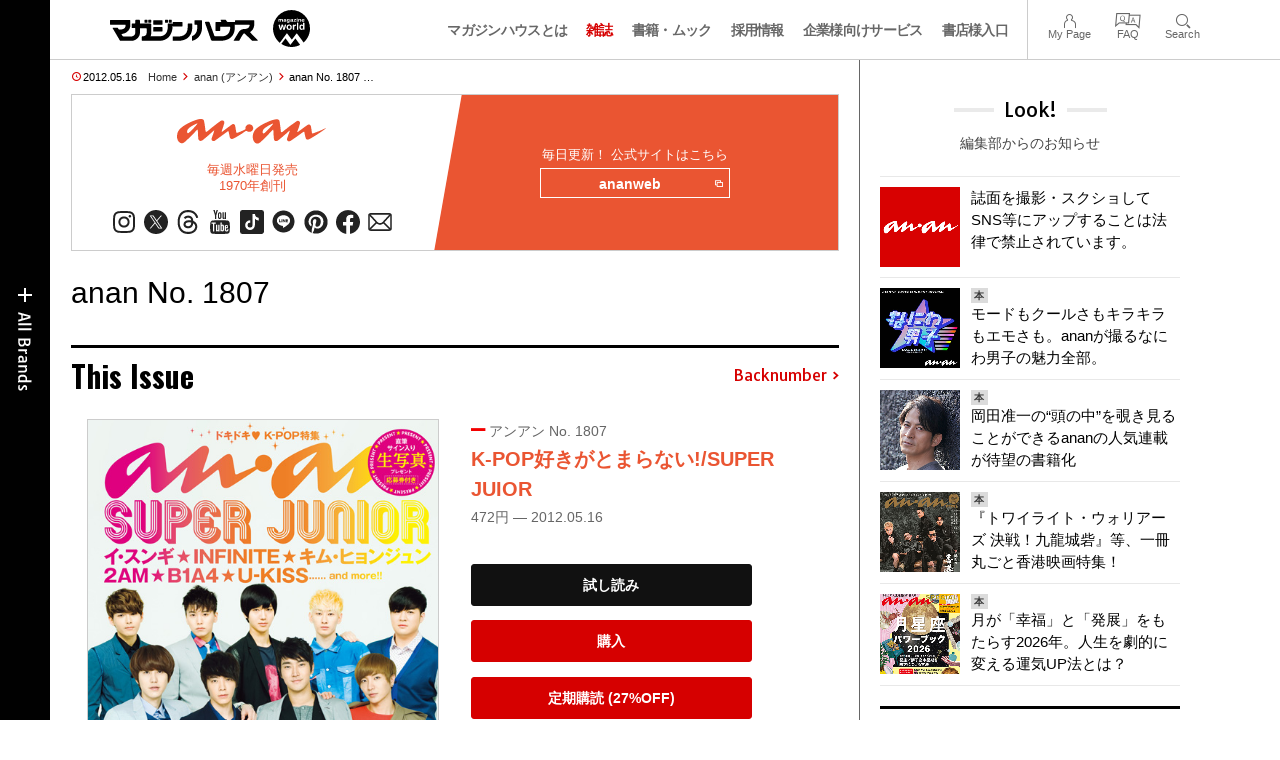

--- FILE ---
content_type: text/html; charset=UTF-8
request_url: https://magazineworld.jp/anan/anan-1807/
body_size: 17115
content:
<!doctype html><html lang="ja"><head><meta charset="utf-8" /><meta name="viewport" content="width=device-width,initial-scale=1,minimum-scale=1,maximum-scale=1,user-scalable=no"><script>(function(w,d,s,l,i){w[l]=w[l]||[]; w[l].push({"gtm.start": new Date().getTime(),event:"gtm.js"}); var f=d.getElementsByTagName(s)[0],j=d.createElement(s),dl=l!="dataLayer"?"&l="+l:""; j.async=true; j.src="https://www.googletagmanager.com/gtm.js?id="+i+dl; f.parentNode.insertBefore(j,f);})(window,document,"script","dataLayer","GTM-5LFRN5P");</script><link rel="dns-prefetch" href="//www.googletagmanager.com"/><script async src="https://www.googletagmanager.com/gtag/js?id=G-7SQCWWNL20"></script><script> window.dataLayer = window.dataLayer || []; function gtag(){dataLayer.push(arguments);} gtag("js",new Date()); gtag("config","G-7SQCWWNL20"); const google_analytics_tracking_id="G-7SQCWWNL20"; </script><title>anan No. 1807 | anan | マガジンワールド</title>
<link rel='dns-prefetch' href='//img.magazineworld.jp' />
<style id='classic-theme-styles-inline-css' type='text/css'>
/*! This file is auto-generated */
.wp-block-button__link{color:#fff;background-color:#32373c;border-radius:9999px;box-shadow:none;text-decoration:none;padding:calc(.667em + 2px) calc(1.333em + 2px);font-size:1.125em}.wp-block-file__button{background:#32373c;color:#fff;text-decoration:none}
/*# sourceURL=/wp-includes/css/classic-themes.min.css */
</style>
<link rel='stylesheet' id='pii-style-css' href='https://img.magazineworld.jp/css/style-1760280570.css' type='text/css' media='all' />
<link rel='stylesheet' id='dashicons-css' href='https://img.magazineworld.jp/core/fonts/dashicons.min.css' type='text/css' media='all' />
<link rel='stylesheet' id='google-webfonts-css' href='//fonts.googleapis.com/css?family=Tauri|Oswald:700|Questrial' type='text/css' media='all' />
<script type="text/javascript" src="https://img.magazineworld.jp/core/js/jquery.min.js" id="jquery-js"></script>
<script type="text/javascript" src="https://img.magazineworld.jp/core/js/swiper.min.js" id="swiper-js"></script>
<meta name="description" content="CONTENTS K-POP好きが とまらない！ 14 SUPER JUNIOR スーパージュニア 私たちをときめかせる、 アジア最高のチーム男子！ 26 イ・ …" /><meta name="copyright" content="2026 by マガジンワールド"><meta name="robots" content="index, follow, noarchive"><meta name="robots" content="max-image-preview:large"><meta name="format-detection" content="telephone=no"><meta name="apple-mobile-web-app-capable" content="no"><meta name="apple-mobile-web-app-status-bar-style" content="black"><meta name="msapplication-config" content="none"/><meta name="viewport" content="width=device-width,initial-scale=1,minimum-scale=1,maximum-scale=1,user-scalable=no"><meta name="google" value="notranslate"><link rel="icon" type="image/png" href="https://img.magazineworld.jp/core/ico/favicon-16.png"><link rel="icon" type="image/svg+xml" href="https://img.magazineworld.jp/core/ico/favicon-16.svg"><link rel="apple-touch-icon" href="https://img.magazineworld.jp/core/ico/favicon-128.png"><link rel="mask-icon" href="https://img.magazineworld.jp/core/ico/favicon-16.svg" color="#161617"><meta name="theme-color" content="#161617"/><link rel="canonical" href="https://magazineworld.jp/anan/anan-1807/" /><link rel="alternate" type="application/rss+xml" title="マガジンワールド" href="https://magazineworld.jp/feed/" /><meta property="og:url" content="https://magazineworld.jp/anan/anan-1807/" /><meta property="og:title" content="anan No. 1807" /><meta property="og:description" content="CONTENTS K-POP好きが とまらない！ 14 SUPER JUNIOR スーパージュニア 私たちをときめかせる、 アジア最高のチーム男子！ 26 イ・ …" /><meta property="og:image" content="https://img.magazineworld.jp/core/ico/favicon-512.png" /><meta property="og:updated_time" content="1394748470" /><meta property="og:site_name" content="マガジンワールド" /><meta property="og:type" content="article" /><meta property="og:locale" content="ja_JP" /><meta name="twitter:card" content="summary_large_image" /><meta name="twitter:url" content="https://magazineworld.jp/anan/anan-1807/" /><meta name="twitter:title" content="anan No. 1807" /><meta name="twitter:description" content="CONTENTS K-POP好きが とまらない！ 14 SUPER JUNIOR スーパージュニア 私たちをときめかせる、 アジア最高のチーム男子！ 26 イ・ …" /><meta name="twitter:image" content="https://img.magazineworld.jp/core/ico/favicon-512.png" /><meta name="twitter:site" content="@magazinehouse" /><meta name="twitter:widgets:csp" content="on" /><meta name="google-site-verification" content="IzyK1r9Ns3sJGdU-IV-MbUg-Y2hEZ8ZQhflj8N6bKDU" /><style type="text/css">.flexslider {max-width:963px; }
</style><script type='text/javascript'> var ajaxurl = "https://magazineworld.jp/core/wp-admin/admin-ajax.php"; </script></head><body class="wp-singular single single-post postid-21038 anan anan-1807"><noscript><iframe src="https://www.googletagmanager.com/ns.html?id=GTM-5LFRN5P" height="0" width="0" style="display:none;visibility:hidden"></iframe></noscript><header class="clearfix">
<div class="wrapper">
<h1 class="site-title"><a href="https://magazineworld.jp" rel="home">マガジンワールド</a></h1>

<nav class="menu-mobile"><ul class="mobile">
<li>
<a class="toggle-header-menu toggle-global-open" href="#"><span class="icon icon-plus"></span>All Brands</span></a>
<a class="toggle-header-menu toggle-global-close" href="#"><span class="icon icon-close-btn"></span></a>
</li>
<li>
<a class="toggle-faq-menu toggle-faq-open" href="#"><span class="icon icon-menu-btn"></span>Menu</span></a>
<a class="toggle-faq-menu toggle-faq-close" href="#"><span class="icon icon-close-btn"></span></a>
</li>
</ul></nav>

<nav class="header">
<ul class="header">
<li class="search-box"><form id="searchform" method="get" action="https://www.google.co.jp/search">
<input type="hidden" name="hl" value="ja">
<input type="hidden" name="num" value="50">
<input type="hidden" name="sitesearch" value="magazineworld.jp">
<input value="" name="q" type="text" id="s" maxlength="99" placeholder="Search">
<button name="submit" value="true"><span class="icon icon-search"></span></button>
</form></li>
<li id="menu-item-115596" class="info menu-item menu-item-type-post_type menu-item-object-page menu-item-115596"><a href="https://magazineworld.jp/info/" class="tracking" data-name="menu_click" data-event="header-global">マガジンハウスとは</a></li>
<li id="menu-item-116421" class="magazines menu-item menu-item-type-post_type menu-item-object-page menu-item-116421"><a href="https://magazineworld.jp/magazines/" class="tracking" data-name="menu_click" data-event="header-global">雑誌</a></li>
<li id="menu-item-114314" class="books menu-item menu-item-type-post_type menu-item-object-page menu-item-114314"><a href="https://magazineworld.jp/books/" class="tracking" data-name="menu_click" data-event="header-global">書籍・ムック</a></li>
<li id="menu-item-169185" class="menu-item menu-item-type-taxonomy menu-item-object-category menu-item-169185"><a href="https://magazineworld.jp/recruit/" class="tracking" data-name="menu_click" data-event="header-global">採用情報</a></li>
<li id="menu-item-125550" class="business menu-item menu-item-type-post_type menu-item-object-page menu-item-125550"><a href="https://magazineworld.jp/business/" class="tracking" data-name="menu_click" data-event="header-global">企業様向けサービス</a></li>
<li id="menu-item-114316" class="shoten menu-item menu-item-type-custom menu-item-object-custom menu-item-114316"><a href="https://shoten.magazineworld.jp" class="tracking" data-name="menu_click" data-event="header-global">書店様入口</a></li>
</ul>
<ul class="faq"><li class="readers"><a href="https://id.magazine.co.jp/mypage">My Page</a></li>
<li id="menu-item-209795" class="faq menu-item menu-item-type-post_type menu-item-object-page menu-item-209795"><a href="https://magazineworld.jp/info/faq/" class="tracking" data-name="menu_click" data-event="header-faq">FAQ</a></li>
<li id="menu-item-114319" class="toggle-search menu-item menu-item-type-custom menu-item-object-custom menu-item-114319"><a href="#" class="tracking" data-name="menu_click" data-event="header-faq">Search</a></li>
</ul>
</nav>
</div>

</header>

<nav class="search-box-wrapper clearfix">
<div class="search-box hide-on-tablet"><form id="searchform" method="get" action="https://www.google.co.jp/search">
<input type="hidden" name="hl" value="ja">
<input type="hidden" name="num" value="50">
<input type="hidden" name="sitesearch" value="magazineworld.jp">
<input value="" name="q" type="text" id="s" maxlength="99" placeholder="Search">
<button name="submit" value="true"><span class="icon icon-search"></span></button>
</form> </div>
</nav>

<main id="top">


<section class="wrapper">
<article>

<ul class="breadcrumb"><li class="date">2012.05.16</li><li class="home"><a href="https://magazineworld.jp/">Home</a></li><li><a href="https://magazineworld.jp/anan/">anan (アンアン)</a></li></li><li>anan No. 1807 …</li></ul><section class="category"><nav class="category-header"><summary class="hide">すべての女性の好奇心に応えるウィークリーマガジン</summary><h3 class="category"><a class="tracking" data-event="category-header" href="https://magazineworld.jp/anan/"><img width="150" height="52" src="https://img.magazineworld.jp/core/img/brands/cat-anan.svg" /></a></h3><small class="catchcopy c-anan">毎週水曜日発売<br />1970年創刊</small><ul class="sns-links hide-on-tablet"><li><a class="instagram tracking" data-event="category-header" target="_blank" href="https://www.instagram.com/anan_mag/"><svg viewbox="0 0 24 24"><use href="https://magazineworld.jp/core/ico/svg-social.svg#instagram" /></use></svg></a></li><li><a class="twitter tracking" data-event="category-header" target="_blank" href="https://x.com/anan_mag"><svg viewbox="0 0 24 24"><use href="https://magazineworld.jp/core/ico/svg-social.svg#twitter" /></use></svg></a></li><li><a class="threads tracking" data-event="category-header" target="_blank" href="https://www.threads.com/@anan_mag"><svg viewbox="0 0 24 24"><use href="https://magazineworld.jp/core/ico/svg-social.svg#threads" /></use></svg></a></li><li><a class="youtube tracking" data-event="category-header" target="_blank" href="https://www.youtube.com/@anan_magazine"><svg viewbox="0 0 24 24"><use href="https://magazineworld.jp/core/ico/svg-social.svg#youtube" /></use></svg></a></li><li><a class="tiktok tracking" data-event="category-header" target="_blank" href="https://www.tiktok.com/@anan_mag"><svg viewbox="0 0 24 24"><use href="https://magazineworld.jp/core/ico/svg-social.svg#tiktok" /></use></svg></a></li><li><a class="line tracking" data-event="category-header" target="_blank" href="https://line.me/R/ti/p/@oa-ananweb?from=page&openQrModal=true&searchId=oa-ananweb"><svg viewbox="0 0 24 24"><use href="https://magazineworld.jp/core/ico/svg-social.svg#line" /></use></svg></a></li><li><a class="pinterest tracking" data-event="category-header" target="_blank" href="https://www.pinterest.jp/anan_mag/"><svg viewbox="0 0 24 24"><use href="https://magazineworld.jp/core/ico/svg-social.svg#pinterest" /></use></svg></a></li><li><a class="facebook tracking" data-event="category-header" target="_blank" href="https://www.facebook.com/magazine.anan"><svg viewbox="0 0 24 24"><use href="https://magazineworld.jp/core/ico/svg-social.svg#facebook" /></use></svg></a></li><li><a class="newsletter tracking" data-event="category-header" target="_blank" href="https://id.magazine.co.jp"><svg viewbox="0 0 24 24"><use href="https://magazineworld.jp/core/ico/svg-social.svg#newsletter" /></use></svg></a></li></ul></nav><nav class="category-links bc-anan"><ul class="site-links"><li><small>毎日更新！ 公式サイトはこちら</small></li><li><a class="tracking" data-event="category-header" href="https://ananweb.jp">ananweb<i class="icon icon-blank"></i></a></li></ul></nav></section><ul class="sns-links show-on-tablet"><li><a class="instagram tracking" data-event="category-header" target="_blank" href="https://www.instagram.com/anan_mag/"><svg viewbox="0 0 24 24"><use href="https://magazineworld.jp/core/ico/svg-social.svg#instagram" /></use></svg></a></li><li><a class="twitter tracking" data-event="category-header" target="_blank" href="https://x.com/anan_mag"><svg viewbox="0 0 24 24"><use href="https://magazineworld.jp/core/ico/svg-social.svg#twitter" /></use></svg></a></li><li><a class="threads tracking" data-event="category-header" target="_blank" href="https://www.threads.com/@anan_mag"><svg viewbox="0 0 24 24"><use href="https://magazineworld.jp/core/ico/svg-social.svg#threads" /></use></svg></a></li><li><a class="youtube tracking" data-event="category-header" target="_blank" href="https://www.youtube.com/@anan_magazine"><svg viewbox="0 0 24 24"><use href="https://magazineworld.jp/core/ico/svg-social.svg#youtube" /></use></svg></a></li><li><a class="tiktok tracking" data-event="category-header" target="_blank" href="https://www.tiktok.com/@anan_mag"><svg viewbox="0 0 24 24"><use href="https://magazineworld.jp/core/ico/svg-social.svg#tiktok" /></use></svg></a></li><li><a class="line tracking" data-event="category-header" target="_blank" href="https://line.me/R/ti/p/@oa-ananweb?from=page&openQrModal=true&searchId=oa-ananweb"><svg viewbox="0 0 24 24"><use href="https://magazineworld.jp/core/ico/svg-social.svg#line" /></use></svg></a></li><li><a class="pinterest tracking" data-event="category-header" target="_blank" href="https://www.pinterest.jp/anan_mag/"><svg viewbox="0 0 24 24"><use href="https://magazineworld.jp/core/ico/svg-social.svg#pinterest" /></use></svg></a></li><li><a class="facebook tracking" data-event="category-header" target="_blank" href="https://www.facebook.com/magazine.anan"><svg viewbox="0 0 24 24"><use href="https://magazineworld.jp/core/ico/svg-social.svg#facebook" /></use></svg></a></li><li><a class="newsletter tracking" data-event="category-header" target="_blank" href="https://id.magazine.co.jp"><svg viewbox="0 0 24 24"><use href="https://magazineworld.jp/core/ico/svg-social.svg#newsletter" /></use></svg></a></li></ul>
<h1 class="the_title">anan No. 1807</h1>
<div class="the_content"><div class="single-magazines-clone"></div><script type="text/javascript"> jQuery(document).ready(function ($) { var clone = $("section.magazines.single"); $(".single-magazines-clone").append(clone.clone()); clone.hide(); });</script><h4 class="first">CONTENTS</h4>
<div class="column-2">
<table class="mokuji">
<tr>
<th></th>
<td>
<strong class="ft18">K-POP好きが<br />
とまらない！</strong>
</td>
</tr>
<tr>
<th>14</th>
<td>
<strong class="ft16">SUPER JUNIOR</strong><br />
スーパージュニア<br />
<strong>私たちをときめかせる、<br />
アジア最高のチーム男子！</strong>
</td>
</tr>
<tr>
<th>26</th>
<td>
<strong class="ft16">イ・スンギ</strong><br />
Lee Seung Gi<br />
<strong>韓国の“国民の弟”イ・スンギ君に、<br />
ソウルのカフェで出会いました♥</strong>
</td>
</tr>
<tr>
<th>32</th>
<td>
<strong class="ft16">INFINITE</strong><br />
インフィニット<br />
<strong>私のかわいい彼氏たち♥♥<br />
INFINITEにシンクロしたい！。</strong>
</td>
</tr>
<tr>
<th>38</th>
<td>
<strong class="ft16">キム・ヒョンジュン</strong><br />
Kim Hyun Joong<br />
<strong>「欲しい!」の声が殺到した<br />
未掲載カット、公開します。</strong>
</td>
</tr>
<tr>
<th>42</th>
<td>
<strong>緊急“目利き”座談会</strong><br />
<br />
絶対にチェックしておくべき!!<br />
<strong class="ft16">今年ブレイク確実の<br />
K-POPスターは彼ら。</strong>
</td>
</tr>
<tr>
<th>53</th>
<td>
<strong>大好評企画第2弾!</strong><br />
<br />
あなたの“ペン”度を判定します！<br />
<strong class="ft16">どこまで知ってる!?<br />
K-POP検定！</strong>
</td>
</tr>
<tr>
<th>61</th>
<td>
<strong class="ft16">2AM</strong><br />
トゥーエーエム<br />
<strong>全ての恋する人に沁みる歌声。<br />
バラードの貴公子の素顔に接近！</strong>
</td>
</tr>
<tr>
<th>66</th>
<td>
<strong class="ft16">B1A4</strong><br />
ビーワンエーフォー<br />
<strong>激キュートな5人に絶対ハマる。<br />
最強アイドルが日本上陸！</strong>
</td>
</tr>
<tr>
<th>70</th>
<td>
<strong class="ft16">U-KISS</strong><br />
ユーキス<br />
<strong>U-KISSと結びたい<br />
“禁断のカンケイ”。</strong>
</td>
</tr>
<tr>
<th>90</th>
<td>韓国バラエティ番組がおもしろすぎる！<br />
<strong class="ft16">スター同士が結婚しちゃう!?<br />
中毒者続出、“ウギョル”大解剖。</strong>
</td>
</tr>
<tr>
<th>94</th>
<td>ぜ〜んぶ差しあげます!!<br />
<strong class="ft16">ソウルで見つけた<br />
スターグッズ54点。</strong>
</td>
</tr>
<tr>
<th>100</th>
<td>世界に1枚だけ！<br />
<strong class="ft16">サイン入り<br />
生ポラ写真<br />
</strong>
<p><strong>特別プレゼント!!</strong>
</p></td>
</tr>
</table>
</div>
<div class="column-2 last">
<table class="mokuji">
<tr>
<th>7</th>
<td>ANTENNA<br />
おやつ・サングラス・ドット・フェミニン</td>
</tr>
<tr>
<th>75</th>
<td>岡田准一の EXPOSURE<br />
第220回「海外みやげ話と、○○な話。<br />
イメージの力はすべてを超える!?」</td>
</tr>
<tr>
<th>77</th>
<td>長谷川潤の 上を向いて笑おう♥<br />
第80回「潤ちゃんの思い出の休暇」</td>
</tr>
<tr>
<th>80</th>
<td>大野智の「カギ」 vol.5</td>
</tr>
<tr>
<th>81</th>
<td>WHO’S HOT？ この人に注目！<br />
第126回　剛力彩芽<br />
「こんなことなら、もっと早く髪を切ればよかった（笑）」</td>
</tr>
<tr>
<th>84</th>
<td>
<p>週末エンタメ<br />
ART　美術館のカフェが続々リニューアル。<br />
MUSIC　Nico touches the walls<br />
MOVIE 『ダーク・シャドウ』<br />
COMIC　ひうら さとる『メゾンde長屋さん』<br />
EVENT　あのドリカムの歌の金環日食を見よう！<br />
MOVIE 『ザ・マペッツ』<br />
BOOK　いしい しんじ『ある一日』</p>
<p>リズムシさんの アソビムシ<br />
第8回「10個のまちがいをさがそう!!」</p>
<p>anan式 韓国語講座 アジャアジャ!<br />
Lesson 56　『ラブ・ミッション』に学ぶ！</p>
<p>細川徹の こどものしくみ ゆる〜り子育て日記<br />
第56回「犬と普通に会話してます」</p>
</td>
</tr>
<tr>
<th>105</th>
<td>HEARTFUL STORY<br />
第41回「棲むべきところへ。」</td>
</tr>
<tr>
<th>106</th>
<td>BEAUTY<br />
クリアな色と皮脂対策でメイクもスキンケアも夏支度！</td>
</tr>
<tr>
<th>109</th>
<td>anan総研 ほんとのところ。<br />
第6回「“15歳年上でもOK”が約3割！」</td>
</tr>
<tr>
<th>111</th>
<td>ロンブー淳×森川教授 だからキミの恋はダメなんだ!!<br />
最終回 「60回にわたってお送りしてきた<br />
恋愛相談を振り返ると…？」</td>
</tr>
<tr>
<th>113</th>
<td>COOKING<br />
5月のテーマ「ひき肉大作戦」牧田敬子さん</td>
</tr>
<tr>
<th>115</th>
<td>江原啓之の 偶然は必然! 〜日常に潜むメッセージ〜<br />
第68回「亡くなった人が夢に出てくるのは<br />
近況報告やエールの証」</td>
</tr>
<tr>
<th>116</th>
<td>セレブライフ<br />
第125回「婚約指輪、おいくらです？」</td>
</tr>
<tr>
<th>130</th>
<td>ASTROLOGY<br />
5／17〜5／23</td>
</tr>
<tr>
<th>135</th>
<td>次号予告</td>
</tr>
<tr>
<th>136</th>
<td>美女入門  林 真理子<br />
第719回「最高の男友だち」</td>
</tr>
</table>
</div>
<p><br class="clear"/></p>
</div>



<nav class="sns sns-share clearfix scroll-fade-in"><ul><li><h3 class="share">Share</h3></li><li class="facebook tracking"><a href="https://www.facebook.com/sharer/sharer.php?u=https%3A%2F%2Fmagazineworld.jp%2Fanan%2Fanan-1807%2F" data-name="sns_share_click" data-event="sns-share-facebook" target="_blank"><svg viewbox="0 0 24 24"><use href="https://magazineworld.jp/core/ico/svg-social.svg#facebook" /></use></svg></a></li><li class="twitter tracking"><a href="https://twitter.com/intent/tweet?source=https%3A%2F%2Fmagazineworld.jp%2Fanan%2Fanan-1807%2F&text=anan+No.+1807+%7C+anan+%7C+%E3%83%9E%E3%82%AC%E3%82%B8%E3%83%B3%E3%83%AF%E3%83%BC%E3%83%AB%E3%83%89:%20https%3A%2F%2Fmagazineworld.jp%2Fanan%2Fanan-1807%2F" data-name="sns_share_click" data-event="sns-share-facebook" target="_blank"><svg viewbox="0 0 24 24"><use href="https://magazineworld.jp/core/ico/svg-social.svg#twitter" /></use></svg></a></li></ul></nav></article><aside class="sidebar-clone show-on-tablet"><div class="look-clone"></div></aside><article><script type="text/javascript"> jQuery(document).ready(function ($) {$(".look-clone").append($("section.look").clone()); });</script><section class="related hide-more"><nav class="section-header"><a href="https://magazineworld.jp/anan/"><h3 class="section">anan</h3><p class="subline">アンアン</p></a></nav><ul class="list related"><li><a class="tracking list" data-event="related-posts" href="https://magazineworld.jp/anan/anan-2480/">anan No. 2480 試し読みと目次 <span class="date"> &mdash; 1日前</span></a></li><li><a class="tracking list" data-event="related-posts" href="https://magazineworld.jp/anan/anan-next-2480/">Next Issue No. 2481 1月28日 発売 <span class="date"> &mdash; 1日前</span></a></li><li><a class="tracking list" data-event="related-posts" href="https://magazineworld.jp/anan/anan-2479/">anan No. 2479 試し読みと目次 <span class="date"> &mdash; 1週間前</span></a></li><li><a class="tracking list" data-event="related-posts" href="https://magazineworld.jp/anan/anan-next-2479/">Next Issue No. 2480 1月21日 発売 <span class="date"> &mdash; 1週間前</span></a></li><li><a class="tracking list" data-event="related-posts" href="https://magazineworld.jp/anan/anan-2478/">anan No. 2478 試し読みと目次 <span class="date"> &mdash; 2026.01.06</span></a></li><li><a class="tracking list" data-event="related-posts" href="https://magazineworld.jp/anan/anan-next-2478/">Next Issue No. 2479 1月14日 発売 <span class="date"> &mdash; 2026.01.06</span></a></li><li><a class="tracking list" data-event="related-posts" href="https://magazineworld.jp/anan/anan-2477/">anan No. 2477 試し読みと目次 <span class="date"> &mdash; 2025.12.25</span></a></li><li><a class="tracking list" data-event="related-posts" href="https://magazineworld.jp/anan/anan-next-2477/">Next Issue No. 2478 1月7日 発売 <span class="date"> &mdash; 2025.12.25</span></a></li><li><a class="tracking list" data-event="related-posts" href="https://magazineworld.jp/anan/anan-2476/">anan No. 2476 試し読みと目次 <span class="date"> &mdash; 2025.12.16</span></a></li><li><a class="tracking list" data-event="related-posts" href="https://magazineworld.jp/anan/anan-next-2476/">Next Issue No. 2477 12月26日 発売 <span class="date"> &mdash; 2025.12.16</span></a></li><li><a class="tracking list" data-event="related-posts" href="https://magazineworld.jp/anan/anan-2475/">anan No. 2475 試し読みと目次 <span class="date"> &mdash; 2025.12.09</span></a></li><li><a class="tracking list" data-event="related-posts" href="https://magazineworld.jp/anan/anan-next-2475/">Next Issue No. 2476 12月17日 発売 <span class="date"> &mdash; 2025.12.09</span></a></li><li><a class="tracking list" data-event="related-posts" href="https://magazineworld.jp/anan/anan-2474/">anan No. 2474 試し読みと目次 <span class="date"> &mdash; 2025.12.02</span></a></li><li><a class="tracking list" data-event="related-posts" href="https://magazineworld.jp/anan/anan-next-2474/">Next Issue No. 2475 12月10日 発売 <span class="date"> &mdash; 2025.12.02</span></a></li><li><a class="tracking list" data-event="related-posts" href="https://magazineworld.jp/anan/anan-2473/">anan No. 2473 試し読みと目次 <span class="date"> &mdash; 2025.11.25</span></a></li><li><a class="tracking list" data-event="related-posts" href="https://magazineworld.jp/anan/anan-next-2473/">Next Issue No. 2474 12月3日 発売 <span class="date"> &mdash; 2025.11.25</span></a></li><li><a class="tracking list" data-event="related-posts" href="https://magazineworld.jp/anan/anan-2472/">anan No. 2472 試し読みと目次 <span class="date"> &mdash; 2025.11.18</span></a></li><li><a class="tracking list" data-event="related-posts" href="https://magazineworld.jp/anan/anan-next-2472/">Next Issue No. 2473 11月26日 発売 <span class="date"> &mdash; 2025.11.18</span></a></li><li><a class="tracking list" data-event="related-posts" href="https://magazineworld.jp/anan/anan-2471/">anan No. 2471 試し読みと目次 <span class="date"> &mdash; 2025.11.11</span></a></li><li><a class="tracking list" data-event="related-posts" href="https://magazineworld.jp/anan/anan-next-2471/">Next Issue No. 2472 11月19日 発売 <span class="date"> &mdash; 2025.11.11</span></a></li><li><a class="tracking list" data-event="related-posts" href="https://magazineworld.jp/anan/anan-2470/">anan No. 2470 試し読みと目次 <span class="date"> &mdash; 2025.11.04</span></a></li><li><a class="tracking list" data-event="related-posts" href="https://magazineworld.jp/anan/anan-next-2470/">Next Issue No. 2471 11月12日 発売 <span class="date"> &mdash; 2025.11.04</span></a></li><li><a class="tracking list" data-event="related-posts" href="https://magazineworld.jp/anan/anan-2469/">anan No. 2469 試し読みと目次 <span class="date"> &mdash; 2025.10.28</span></a></li><li><a class="tracking list" data-event="related-posts" href="https://magazineworld.jp/anan/anan-next-2469/">Next Issue No. 2470 11月5日 発売 <span class="date"> &mdash; 2025.10.28</span></a></li><li><a class="tracking list" data-event="related-posts" href="https://magazineworld.jp/anan/anan-2468/">anan No. 2468 試し読みと目次 <span class="date"> &mdash; 2025.10.21</span></a></li><li><a class="tracking list" data-event="related-posts" href="https://magazineworld.jp/anan/anan-next-2468/">Next Issue No. 2469 10月29日 発売 <span class="date"> &mdash; 2025.10.21</span></a></li><li><a class="tracking list" data-event="related-posts" href="https://magazineworld.jp/anan/anan-2467/">anan No. 2467 試し読みと目次 <span class="date"> &mdash; 2025.10.14</span></a></li><li><a class="tracking list" data-event="related-posts" href="https://magazineworld.jp/anan/anan-next-2467/">Next Issue No. 2468 10月22日 発売 <span class="date"> &mdash; 2025.10.14</span></a></li><li><a class="tracking list" data-event="related-posts" href="https://magazineworld.jp/anan/anan-2466/">anan No. 2466 試し読みと目次 <span class="date"> &mdash; 2025.10.07</span></a></li><li><a class="tracking list" data-event="related-posts" href="https://magazineworld.jp/anan/anan-next-2466/">Next Issue No. 2467 10月15日 発売 <span class="date"> &mdash; 2025.10.07</span></a></li><li><a class="tracking list" data-event="related-posts" href="https://magazineworld.jp/anan/anan-2465/">anan No. 2465 試し読みと目次 <span class="date"> &mdash; 2025.09.30</span></a></li><li><a class="tracking list" data-event="related-posts" href="https://magazineworld.jp/anan/anan-next-2465/">Next Issue No. 2466 10月8日 発売 <span class="date"> &mdash; 2025.09.30</span></a></li><li><a class="tracking list" data-event="related-posts" href="https://magazineworld.jp/anan/anan-2464/">anan No. 2464 試し読みと目次 <span class="date"> &mdash; 2025.09.23</span></a></li><li><a class="tracking list" data-event="related-posts" href="https://magazineworld.jp/anan/anan-next-2464/">Next Issue No. 2465 10月1日 発売 <span class="date"> &mdash; 2025.09.23</span></a></li><li><a class="tracking list" data-event="related-posts" href="https://magazineworld.jp/anan/anan-2463/">anan No. 2463 試し読みと目次 <span class="date"> &mdash; 2025.09.16</span></a></li><li><a class="tracking list" data-event="related-posts" href="https://magazineworld.jp/anan/anan-next-2463/">Next Issue No. 2464 9月24日 発売 <span class="date"> &mdash; 2025.09.16</span></a></li><li><a class="tracking list" data-event="related-posts" href="https://magazineworld.jp/anan/anan-2462/">anan No. 2462 試し読みと目次 <span class="date"> &mdash; 2025.09.09</span></a></li><li><a class="tracking list" data-event="related-posts" href="https://magazineworld.jp/anan/anan-next-2462/">Next Issue No. 2463 9月17日 発売 <span class="date"> &mdash; 2025.09.09</span></a></li><li><a class="tracking list" data-event="related-posts" href="https://magazineworld.jp/anan/anan-2461/">anan No. 2461 試し読みと目次 <span class="date"> &mdash; 2025.09.02</span></a></li><li><a class="tracking list" data-event="related-posts" href="https://magazineworld.jp/anan/anan-next-2461/">Next Issue No. 2462 9月10日 発売 <span class="date"> &mdash; 2025.09.02</span></a></li><li><a class="tracking list" data-event="related-posts" href="https://magazineworld.jp/anan/anan-2460/">anan No. 2460 試し読みと目次 <span class="date"> &mdash; 2025.08.26</span></a></li><li><a class="tracking list" data-event="related-posts" href="https://magazineworld.jp/anan/anan-next-2460/">Next Issue No. 2461 9月3日 発売 <span class="date"> &mdash; 2025.08.26</span></a></li><li><a class="tracking list" data-event="related-posts" href="https://magazineworld.jp/anan/anan-2459/">anan No. 2459 試し読みと目次 <span class="date"> &mdash; 2025.08.19</span></a></li><li><a class="tracking list" data-event="related-posts" href="https://magazineworld.jp/anan/anan-next-2459/">Next Issue No. 2460 8月27日 発売 <span class="date"> &mdash; 2025.08.19</span></a></li><li><a class="tracking list" data-event="related-posts" href="https://magazineworld.jp/anan/anan-2458/">anan No. 2458 試し読みと目次 <span class="date"> &mdash; 2025.08.05</span></a></li><li><a class="tracking list" data-event="related-posts" href="https://magazineworld.jp/anan/anan-next-2458/">Next Issue No. 2459 8月20日 発売 <span class="date"> &mdash; 2025.08.05</span></a></li><li><a class="tracking list" data-event="related-posts" href="https://magazineworld.jp/anan/anan-2457/">anan No. 2457 試し読みと目次 <span class="date"> &mdash; 2025.07.29</span></a></li><li><a class="tracking list" data-event="related-posts" href="https://magazineworld.jp/anan/anan-next-2457/">Next Issue No. 2458 8月6日 発売 <span class="date"> &mdash; 2025.07.29</span></a></li><li><a class="tracking list" data-event="related-posts" href="https://magazineworld.jp/anan/anan-2456/">anan No. 2456 試し読みと目次 <span class="date"> &mdash; 2025.07.22</span></a></li><li><a class="tracking list" data-event="related-posts" href="https://magazineworld.jp/anan/anan-next-2456/">Next Issue No. 2457 7月30日 発売 <span class="date"> &mdash; 2025.07.22</span></a></li><li><a class="tracking list" data-event="related-posts" href="https://magazineworld.jp/anan/anan-2455/">anan No. 2455 試し読みと目次 <span class="date"> &mdash; 2025.07.15</span></a></li><li><a class="tracking list" data-event="related-posts" href="https://magazineworld.jp/anan/anan-next-2455/">Next Issue No. 2456 7月23日 発売 <span class="date"> &mdash; 2025.07.15</span></a></li><li><a class="tracking list" data-event="related-posts" href="https://magazineworld.jp/anan/anan-2454/">anan No. 2454 試し読みと目次 <span class="date"> &mdash; 2025.07.08</span></a></li><li><a class="tracking list" data-event="related-posts" href="https://magazineworld.jp/anan/anan-next-2454/">Next Issue No. 2455 7月16日 発売 <span class="date"> &mdash; 2025.07.08</span></a></li><li><a class="tracking list" data-event="related-posts" href="https://magazineworld.jp/anan/anan-2453/">anan No. 2453 試し読みと目次 <span class="date"> &mdash; 2025.07.01</span></a></li><li><a class="tracking list" data-event="related-posts" href="https://magazineworld.jp/anan/anan-next-2453/">Next Issue No. 2454 7月9日 発売 <span class="date"> &mdash; 2025.07.01</span></a></li><li><a class="tracking list" data-event="related-posts" href="https://magazineworld.jp/anan/anan-2452/">anan No. 2452 試し読みと目次 <span class="date"> &mdash; 2025.06.24</span></a></li><li><a class="tracking list" data-event="related-posts" href="https://magazineworld.jp/anan/anan-next-2452/">Next Issue No. 2453 7月2日 発売 <span class="date"> &mdash; 2025.06.24</span></a></li><li><a class="tracking list" data-event="related-posts" href="https://magazineworld.jp/anan/anan-2451/">anan No. 2451 試し読みと目次 <span class="date"> &mdash; 2025.06.17</span></a></li><li><a class="tracking list" data-event="related-posts" href="https://magazineworld.jp/anan/anan-next-2451/">Next Issue No. 2452 6月25日 発売 <span class="date"> &mdash; 2025.06.17</span></a></li><li><a class="tracking list" data-event="related-posts" href="https://magazineworld.jp/anan/anan-2450/">anan No. 2450 試し読みと目次 <span class="date"> &mdash; 2025.06.10</span></a></li><li><a class="tracking list" data-event="related-posts" href="https://magazineworld.jp/anan/anan-next-2450/">Next Issue No. 2451 6月18日 発売 <span class="date"> &mdash; 2025.06.10</span></a></li><li><a class="tracking list" data-event="related-posts" href="https://magazineworld.jp/anan/anan-2449/">anan No. 2449 試し読みと目次 <span class="date"> &mdash; 2025.06.03</span></a></li><li><a class="tracking list" data-event="related-posts" href="https://magazineworld.jp/anan/anan-next-2449/">Next Issue No. 2450 6月11日 発売 <span class="date"> &mdash; 2025.06.03</span></a></li><li><a class="tracking list" data-event="related-posts" href="https://magazineworld.jp/anan/anan-2448/">anan No. 2448 試し読みと目次 <span class="date"> &mdash; 2025.05.27</span></a></li><li><a class="tracking list" data-event="related-posts" href="https://magazineworld.jp/anan/anan-next-2448/">Next Issue No. 2449 6月4日 発売 <span class="date"> &mdash; 2025.05.27</span></a></li><li><a class="tracking list" data-event="related-posts" href="https://magazineworld.jp/anan/anan-2447/">anan No. 2447 試し読みと目次 <span class="date"> &mdash; 2025.05.20</span></a></li><li><a class="tracking list" data-event="related-posts" href="https://magazineworld.jp/anan/anan-next-2447/">Next Issue No. 2448 5月28日 発売 <span class="date"> &mdash; 2025.05.20</span></a></li><li><a class="tracking list" data-event="related-posts" href="https://magazineworld.jp/anan/anan-2446/">anan No. 2446 試し読みと目次 <span class="date"> &mdash; 2025.05.13</span></a></li><li><a class="tracking list" data-event="related-posts" href="https://magazineworld.jp/anan/anan-next-2446/">Next Issue No. 2447 5月21日 発売 <span class="date"> &mdash; 2025.05.13</span></a></li><li><a class="tracking list" data-event="related-posts" href="https://magazineworld.jp/anan/anan-2445/">anan No. 2445 試し読みと目次 <span class="date"> &mdash; 2025.04.29</span></a></li><li><a class="tracking list" data-event="related-posts" href="https://magazineworld.jp/anan/anan-next-2445/">Next Issue No. 2446 5月14日 発売 <span class="date"> &mdash; 2025.04.29</span></a></li><li><a class="tracking list" data-event="related-posts" href="https://magazineworld.jp/anan/anan-2444/">anan No. 2444 試し読みと目次 <span class="date"> &mdash; 2025.04.22</span></a></li><li><a class="tracking list" data-event="related-posts" href="https://magazineworld.jp/anan/anan-next-2444/">Next Issue No. 2445 4月30日 発売 <span class="date"> &mdash; 2025.04.22</span></a></li><li><a class="tracking list" data-event="related-posts" href="https://magazineworld.jp/anan/anan-2443/">anan No. 2443 試し読みと目次 <span class="date"> &mdash; 2025.04.15</span></a></li><li><a class="tracking list" data-event="related-posts" href="https://magazineworld.jp/anan/anan-next-2443/">Next Issue No. 2444 4月23日 発売 <span class="date"> &mdash; 2025.04.15</span></a></li><li><a class="tracking list" data-event="related-posts" href="https://magazineworld.jp/anan/anan-2442/">anan No. 2442 試し読みと目次 <span class="date"> &mdash; 2025.04.08</span></a></li><li><a class="tracking list" data-event="related-posts" href="https://magazineworld.jp/anan/anan-next-2442/">Next Issue No. 2443 4月16日 発売 <span class="date"> &mdash; 2025.04.08</span></a></li><li><a class="tracking list" data-event="related-posts" href="https://magazineworld.jp/anan/anan-2441/">anan No. 2441 試し読みと目次 <span class="date"> &mdash; 2025.04.01</span></a></li><li><a class="tracking list" data-event="related-posts" href="https://magazineworld.jp/anan/anan-next-2441/">Next Issue No. 2442 4月9日 発売 <span class="date"> &mdash; 2025.04.01</span></a></li><li><a class="tracking list" data-event="related-posts" href="https://magazineworld.jp/anan/anan-2440/">anan No. 2440 試し読みと目次 <span class="date"> &mdash; 2025.03.25</span></a></li><li><a class="tracking list" data-event="related-posts" href="https://magazineworld.jp/anan/anan-next-2440/">Next Issue No. 2441 4月2日 発売 <span class="date"> &mdash; 2025.03.25</span></a></li><li><a class="tracking list" data-event="related-posts" href="https://magazineworld.jp/anan/anan-2439/">anan No. 2439 試し読みと目次 <span class="date"> &mdash; 2025.03.18</span></a></li><li><a class="tracking list" data-event="related-posts" href="https://magazineworld.jp/anan/anan-next-2439/">Next Issue No. 2440 3月26日 発売 <span class="date"> &mdash; 2025.03.18</span></a></li><li><a class="tracking list" data-event="related-posts" href="https://magazineworld.jp/anan/anan-2438/">anan No. 2438 試し読みと目次 <span class="date"> &mdash; 2025.03.11</span></a></li><li><a class="tracking list" data-event="related-posts" href="https://magazineworld.jp/anan/anan-next-2438/">Next Issue No. 2439 3月19日 発売 <span class="date"> &mdash; 2025.03.11</span></a></li><li><a class="tracking list" data-event="related-posts" href="https://magazineworld.jp/books/paper/5722/">有名猫、看板猫、「猫さま大賞」etc、今年も猫まみれ！表紙は&#8221;猫武将&# … <span class="date"> &mdash; 2025.03.04</span></a></li><li><a class="tracking list" data-event="related-posts" href="https://magazineworld.jp/anan/anan-2437/">anan No. 2437 試し読みと目次 <span class="date"> &mdash; 2025.03.04</span></a></li><li><a class="tracking list" data-event="related-posts" href="https://magazineworld.jp/anan/anan-next-2437/">Next Issue No. 2438 3月12日 発売 <span class="date"> &mdash; 2025.03.04</span></a></li><li><a class="tracking list" data-event="related-posts" href="https://magazineworld.jp/anan/anan-2436/">anan No. 2436 試し読みと目次 <span class="date"> &mdash; 2025.02.25</span></a></li><li><a class="tracking list" data-event="related-posts" href="https://magazineworld.jp/anan/anan-next-2436/">Next Issue No. 2437 3月5日 発売 <span class="date"> &mdash; 2025.02.25</span></a></li><li><a class="tracking list" data-event="related-posts" href="https://magazineworld.jp/anan/anan-2435/">anan No. 2435 試し読みと目次 <span class="date"> &mdash; 2025.02.18</span></a></li><li><a class="tracking list" data-event="related-posts" href="https://magazineworld.jp/anan/anan-next-2435/">Next Issue No. 2436 2月26日 発売 <span class="date"> &mdash; 2025.02.18</span></a></li><li><a class="tracking list" data-event="related-posts" href="https://magazineworld.jp/anan/anan-2434/">anan No. 2434 試し読みと目次 <span class="date"> &mdash; 2025.02.11</span></a></li><li><a class="tracking list" data-event="related-posts" href="https://magazineworld.jp/anan/anan-next-2434/">Next Issue No. 2435 2月19日 発売 <span class="date"> &mdash; 2025.02.11</span></a></li><li><a class="tracking list" data-event="related-posts" href="https://magazineworld.jp/anan/anan-2433/">anan No. 2433 試し読みと目次 <span class="date"> &mdash; 2025.02.04</span></a></li><li><a class="tracking list" data-event="related-posts" href="https://magazineworld.jp/anan/anan-next-2433/">Next Issue No. 2434 2月12日 発売 <span class="date"> &mdash; 2025.02.04</span></a></li><li><a class="tracking list" data-event="related-posts" href="https://magazineworld.jp/anan/anan-2432/">anan No. 2432 試し読みと目次 <span class="date"> &mdash; 2025.01.28</span></a></li><li><a class="tracking list" data-event="related-posts" href="https://magazineworld.jp/anan/anan-next-2432/">Next Issue No. 2433 2月5日 発売 <span class="date"> &mdash; 2025.01.28</span></a></li><li><a class="tracking list" data-event="related-posts" href="https://magazineworld.jp/anan/anan-2431/">anan No. 2431 試し読みと目次 <span class="date"> &mdash; 2025.01.21</span></a></li><li><a class="tracking list" data-event="related-posts" href="https://magazineworld.jp/anan/anan-next-2431/">Next Issue No. 2432 1月29日 発売 <span class="date"> &mdash; 2025.01.21</span></a></li><li><a class="tracking list" data-event="related-posts" href="https://magazineworld.jp/anan/anan-2430/">anan No. 2430 試し読みと目次 <span class="date"> &mdash; 2025.01.14</span></a></li><li><a class="tracking list" data-event="related-posts" href="https://magazineworld.jp/anan/anan-next-2430/">Next Issue No. 2431 1月22日 発売 <span class="date"> &mdash; 2025.01.14</span></a></li><li><a class="tracking list" data-event="related-posts" href="https://magazineworld.jp/anan/anan-2429/">anan No. 2429 試し読みと目次 <span class="date"> &mdash; 2025.01.07</span></a></li><li><a class="tracking list" data-event="related-posts" href="https://magazineworld.jp/anan/anan-next-2429/">Next Issue No. 2430 1月15日 発売 <span class="date"> &mdash; 2025.01.07</span></a></li><li><a class="tracking list" data-event="related-posts" href="https://magazineworld.jp/anan/anan-2428/">anan No. 2428 試し読みと目次 <span class="date"> &mdash; 2024.12.24</span></a></li><li><a class="tracking list" data-event="related-posts" href="https://magazineworld.jp/anan/anan-next-2428/">Next Issue No. 2429 1月8日 発売 <span class="date"> &mdash; 2024.12.24</span></a></li><li><a class="tracking list" data-event="related-posts" href="https://magazineworld.jp/anan/anan-2427/">anan No. 2427 試し読みと目次 <span class="date"> &mdash; 2024.12.17</span></a></li><li><a class="tracking list" data-event="related-posts" href="https://magazineworld.jp/anan/anan-next-2427/">Next Issue No. 2428 12月25日 発売 <span class="date"> &mdash; 2024.12.17</span></a></li><li><a class="tracking list" data-event="related-posts" href="https://magazineworld.jp/anan/anan-2426/">anan No. 2426 試し読みと目次 <span class="date"> &mdash; 2024.12.10</span></a></li><li><a class="tracking list" data-event="related-posts" href="https://magazineworld.jp/anan/anan-next-2426/">Next Issue No. 2427 12月18日 発売 <span class="date"> &mdash; 2024.12.10</span></a></li><li><a class="tracking list" data-event="related-posts" href="https://magazineworld.jp/anan/anan-2425/">anan No. 2425 試し読みと目次 <span class="date"> &mdash; 2024.12.03</span></a></li><li><a class="tracking list" data-event="related-posts" href="https://magazineworld.jp/anan/anan-next-2425/">Next Issue No. 2426 12月11日 発売 <span class="date"> &mdash; 2024.12.03</span></a></li><li><a class="tracking list" data-event="related-posts" href="https://magazineworld.jp/anan/anan-2424/">anan No. 2424 試し読みと目次 <span class="date"> &mdash; 2024.11.26</span></a></li><li><a class="tracking list" data-event="related-posts" href="https://magazineworld.jp/anan/anan-next-2424/">Next Issue No. 2425 12月4日 発売 <span class="date"> &mdash; 2024.11.26</span></a></li><li><a class="tracking list" data-event="related-posts" href="https://magazineworld.jp/anan/anan-2423/">anan No. 2423 試し読みと目次 <span class="date"> &mdash; 2024.11.19</span></a></li><li><a class="tracking list" data-event="related-posts" href="https://magazineworld.jp/anan/anan-next-2423/">Next Issue No. 2424 11月27日 発売 <span class="date"> &mdash; 2024.11.19</span></a></li><li><a class="tracking list" data-event="related-posts" href="https://magazineworld.jp/anan/anan-2422/">anan No. 2422 試し読みと目次 <span class="date"> &mdash; 2024.11.12</span></a></li><li><a class="tracking list" data-event="related-posts" href="https://magazineworld.jp/anan/anan-next-2422/">Next Issue No. 2423 11月20日 発売 <span class="date"> &mdash; 2024.11.12</span></a></li><li><a class="tracking list" data-event="related-posts" href="https://magazineworld.jp/anan/anan-2421/">anan No. 2421 試し読みと目次 <span class="date"> &mdash; 2024.11.05</span></a></li><li><a class="tracking list" data-event="related-posts" href="https://magazineworld.jp/anan/anan-next-2421/">Next Issue No. 2422 11月13日 発売 <span class="date"> &mdash; 2024.11.05</span></a></li><li><a class="tracking list" data-event="related-posts" href="https://magazineworld.jp/anan/anan-2420/">anan No. 2420 試し読みと目次 <span class="date"> &mdash; 2024.10.29</span></a></li><li><a class="tracking list" data-event="related-posts" href="https://magazineworld.jp/anan/anan-next-2420/">Next Issue No. 2421 11月6日 発売 <span class="date"> &mdash; 2024.10.29</span></a></li><li><a class="tracking list" data-event="related-posts" href="https://magazineworld.jp/anan/anan-2419/">anan No. 2419 試し読みと目次 <span class="date"> &mdash; 2024.10.22</span></a></li><li><a class="tracking list" data-event="related-posts" href="https://magazineworld.jp/anan/anan-next-2419/">Next Issue No. 2420 10月30日 発売 <span class="date"> &mdash; 2024.10.22</span></a></li><li><a class="tracking list" data-event="related-posts" href="https://magazineworld.jp/anan/anan-2418/">anan No. 2418 試し読みと目次 <span class="date"> &mdash; 2024.10.15</span></a></li><li><a class="tracking list" data-event="related-posts" href="https://magazineworld.jp/anan/anan-next-2418/">Next Issue No. 2419 10月23日 発売 <span class="date"> &mdash; 2024.10.15</span></a></li><li><a class="tracking list" data-event="related-posts" href="https://magazineworld.jp/anan/anan-2417/">anan No. 2417 試し読みと目次 <span class="date"> &mdash; 2024.10.08</span></a></li><li><a class="tracking list" data-event="related-posts" href="https://magazineworld.jp/anan/anan-next-2417/">Next Issue No. 2418 10月16日 発売 <span class="date"> &mdash; 2024.10.08</span></a></li><li><a class="tracking list" data-event="related-posts" href="https://magazineworld.jp/anan/anan-2416/">anan No. 2416 試し読みと目次 <span class="date"> &mdash; 2024.10.01</span></a></li><li><a class="tracking list" data-event="related-posts" href="https://magazineworld.jp/anan/anan-next-2416/">Next Issue No. 2417 10月9日 発売 <span class="date"> &mdash; 2024.10.01</span></a></li><li><a class="tracking list" data-event="related-posts" href="https://magazineworld.jp/anan/anan-2415/">anan No. 2415 試し読みと目次 <span class="date"> &mdash; 2024.09.24</span></a></li><li><a class="tracking list" data-event="related-posts" href="https://magazineworld.jp/anan/anan-next-2415/">Next Issue No. 2416 10月2日 発売 <span class="date"> &mdash; 2024.09.24</span></a></li><li><a class="tracking list" data-event="related-posts" href="https://magazineworld.jp/anan/anan-2414/">anan No. 2414 試し読みと目次 <span class="date"> &mdash; 2024.09.17</span></a></li><li><a class="tracking list" data-event="related-posts" href="https://magazineworld.jp/anan/anan-next-2414/">Next Issue No. 2415 9月25日 発売 <span class="date"> &mdash; 2024.09.17</span></a></li><li><a class="tracking list" data-event="related-posts" href="https://magazineworld.jp/anan/anan-2413/">anan No. 2413 試し読みと目次 <span class="date"> &mdash; 2024.09.10</span></a></li><li><a class="tracking list" data-event="related-posts" href="https://magazineworld.jp/anan/anan-next-2413/">Next Issue No. 2414 9月18日 発売 <span class="date"> &mdash; 2024.09.10</span></a></li><li><a class="tracking list" data-event="related-posts" href="https://magazineworld.jp/anan/anan-2412/">anan No. 2412 試し読みと目次 <span class="date"> &mdash; 2024.09.03</span></a></li><li><a class="tracking list" data-event="related-posts" href="https://magazineworld.jp/anan/anan-next-2412/">Next Issue No. 2413 9月11日 発売 <span class="date"> &mdash; 2024.09.03</span></a></li><li><a class="tracking list" data-event="related-posts" href="https://magazineworld.jp/anan/anan-2411/">anan No. 2411 試し読みと目次 <span class="date"> &mdash; 2024.08.27</span></a></li><li><a class="tracking list" data-event="related-posts" href="https://magazineworld.jp/anan/anan-next-2411/">Next Issue No. 2412 9月4日 発売 <span class="date"> &mdash; 2024.08.27</span></a></li><li><a class="tracking list" data-event="related-posts" href="https://magazineworld.jp/anan/anan-2410/">anan No. 2410 試し読みと目次 <span class="date"> &mdash; 2024.08.20</span></a></li><li><a class="tracking list" data-event="related-posts" href="https://magazineworld.jp/anan/anan-next-2410/">Next Issue No. 2411 8月28日 発売 <span class="date"> &mdash; 2024.08.20</span></a></li><li><a class="tracking list" data-event="related-posts" href="https://magazineworld.jp/anan/anan-2409/">anan No. 2409 試し読みと目次 <span class="date"> &mdash; 2024.08.06</span></a></li><li><a class="tracking list" data-event="related-posts" href="https://magazineworld.jp/anan/anan-next-2409/">Next Issue No. 2410 8月21日 発売 <span class="date"> &mdash; 2024.08.06</span></a></li><li><a class="tracking list" data-event="related-posts" href="https://magazineworld.jp/anan/anan-2408/">anan No. 2408 試し読みと目次 <span class="date"> &mdash; 2024.07.30</span></a></li><li><a class="tracking list" data-event="related-posts" href="https://magazineworld.jp/anan/anan-next-2408/">Next Issue No. 2409 8月7日 発売 <span class="date"> &mdash; 2024.07.30</span></a></li><li><a class="tracking list" data-event="related-posts" href="https://magazineworld.jp/anan/anan-2407/">anan No. 2407 試し読みと目次 <span class="date"> &mdash; 2024.07.23</span></a></li><li><a class="tracking list" data-event="related-posts" href="https://magazineworld.jp/anan/anan-next-2407/">Next Issue No. 2408 7月31日 発売 <span class="date"> &mdash; 2024.07.23</span></a></li><li><a class="tracking list" data-event="related-posts" href="https://magazineworld.jp/anan/anan-2406/">anan No. 2406 試し読みと目次 <span class="date"> &mdash; 2024.07.16</span></a></li><li><a class="tracking list" data-event="related-posts" href="https://magazineworld.jp/anan/anan-next-2406/">Next Issue No. 2407 7月24日 発売 <span class="date"> &mdash; 2024.07.16</span></a></li><li><a class="tracking list" data-event="related-posts" href="https://magazineworld.jp/anan/anan-2405/">anan No. 2405 試し読みと目次 <span class="date"> &mdash; 2024.07.09</span></a></li><li><a class="tracking list" data-event="related-posts" href="https://magazineworld.jp/anan/anan-next-2405/">Next Issue No. 2406 7月17日 発売 <span class="date"> &mdash; 2024.07.09</span></a></li><li><a class="tracking list" data-event="related-posts" href="https://magazineworld.jp/anan/anan-2404/">anan No. 2404 試し読みと目次 <span class="date"> &mdash; 2024.07.02</span></a></li><li><a class="tracking list" data-event="related-posts" href="https://magazineworld.jp/anan/anan-next-2404/">Next Issue No. 2405 7月10日 発売 <span class="date"> &mdash; 2024.07.02</span></a></li><li><a class="tracking list" data-event="related-posts" href="https://magazineworld.jp/anan/anan-2403/">anan No. 2403 試し読みと目次 <span class="date"> &mdash; 2024.06.25</span></a></li><li><a class="tracking list" data-event="related-posts" href="https://magazineworld.jp/anan/anan-next-2403/">Next Issue No. 2404 7月3日 発売 <span class="date"> &mdash; 2024.06.25</span></a></li><li><a class="tracking list" data-event="related-posts" href="https://magazineworld.jp/anan/anan-2402/">anan No. 2402 試し読みと目次 <span class="date"> &mdash; 2024.06.18</span></a></li><li><a class="tracking list" data-event="related-posts" href="https://magazineworld.jp/anan/anan-next-2402/">Next Issue No. 2403 6月26日 発売 <span class="date"> &mdash; 2024.06.18</span></a></li><li><a class="tracking list" data-event="related-posts" href="https://magazineworld.jp/anan/anan-2401/">anan No. 2401 試し読みと目次 <span class="date"> &mdash; 2024.06.11</span></a></li><li><a class="tracking list" data-event="related-posts" href="https://magazineworld.jp/anan/anan-next-2401/">Next Issue No. 2402 6月19日 発売 <span class="date"> &mdash; 2024.06.11</span></a></li><li><a class="tracking list" data-event="related-posts" href="https://magazineworld.jp/anan/anan-2400/">anan No. 2400 試し読みと目次 <span class="date"> &mdash; 2024.06.04</span></a></li><li><a class="tracking list" data-event="related-posts" href="https://magazineworld.jp/anan/anan-next-2400/">Next Issue No. 2401 6月12日 発売 <span class="date"> &mdash; 2024.06.04</span></a></li><li><a class="tracking list" data-event="related-posts" href="https://magazineworld.jp/anan/anan-2399/">anan No. 2399 試し読みと目次 <span class="date"> &mdash; 2024.05.28</span></a></li><li><a class="tracking list" data-event="related-posts" href="https://magazineworld.jp/anan/anan-next-2399/">Next Issue No. 2400 6月5日 発売 <span class="date"> &mdash; 2024.05.28</span></a></li><li><a class="tracking list" data-event="related-posts" href="https://magazineworld.jp/anan/anan-2398/">anan No. 2398 試し読みと目次 <span class="date"> &mdash; 2024.05.21</span></a></li><li><a class="tracking list" data-event="related-posts" href="https://magazineworld.jp/anan/anan-next-2398/">Next Issue No. 2399 5月29日 発売 <span class="date"> &mdash; 2024.05.21</span></a></li><li><a class="tracking list" data-event="related-posts" href="https://magazineworld.jp/anan/anan-2397/">anan No. 2397 試し読みと目次 <span class="date"> &mdash; 2024.05.14</span></a></li><li><a class="tracking list" data-event="related-posts" href="https://magazineworld.jp/anan/anan-next-2397/">Next Issue No. 2398 5月22日 発売 <span class="date"> &mdash; 2024.05.14</span></a></li><li><a class="tracking list" data-event="related-posts" href="https://magazineworld.jp/anan/anan-2396/">anan No. 2396 試し読みと目次 <span class="date"> &mdash; 2024.04.30</span></a></li><li><a class="tracking list" data-event="related-posts" href="https://magazineworld.jp/anan/anan-next-2396/">Next Issue No. 2397 5月15日 発売 <span class="date"> &mdash; 2024.04.30</span></a></li><li><a class="tracking list" data-event="related-posts" href="https://magazineworld.jp/anan/anan-2395/">anan No. 2395 試し読みと目次 <span class="date"> &mdash; 2024.04.23</span></a></li><li><a class="tracking list" data-event="related-posts" href="https://magazineworld.jp/anan/anan-next-2395/">Next Issue No. 2396 5月1日 発売 <span class="date"> &mdash; 2024.04.23</span></a></li><li><a class="tracking list" data-event="related-posts" href="https://magazineworld.jp/anan/anan-2394/">anan No. 2394 試し読みと目次 <span class="date"> &mdash; 2024.04.16</span></a></li><li><a class="tracking list" data-event="related-posts" href="https://magazineworld.jp/anan/anan-next-2394/">Next Issue No. 2395 4月24日 発売 <span class="date"> &mdash; 2024.04.16</span></a></li><li><a class="tracking list" data-event="related-posts" href="https://magazineworld.jp/anan/anan-2393/">anan No. 2393 試し読みと目次 <span class="date"> &mdash; 2024.04.09</span></a></li><li><a class="tracking list" data-event="related-posts" href="https://magazineworld.jp/anan/anan-next-2393/">Next Issue No. 2394 4月17日 発売 <span class="date"> &mdash; 2024.04.09</span></a></li><li><a class="tracking list" data-event="related-posts" href="https://magazineworld.jp/anan/anan-2392/">anan No. 2392 試し読みと目次 <span class="date"> &mdash; 2024.04.02</span></a></li><li><a class="tracking list" data-event="related-posts" href="https://magazineworld.jp/anan/anan-next-2392/">Next Issue No. 2393 4月10日 発売 <span class="date"> &mdash; 2024.04.02</span></a></li><li><a class="tracking list" data-event="related-posts" href="https://magazineworld.jp/anan/anan-2391/">anan No. 2391 試し読みと目次 <span class="date"> &mdash; 2024.03.26</span></a></li><li><a class="tracking list" data-event="related-posts" href="https://magazineworld.jp/anan/anan-next-2391/">Next Issue No. 2392 4月3日 発売 <span class="date"> &mdash; 2024.03.26</span></a></li><li><a class="tracking list" data-event="related-posts" href="https://magazineworld.jp/anan/anan-2390/">anan No. 2390 試し読みと目次 <span class="date"> &mdash; 2024.03.18</span></a></li><li><a class="tracking list" data-event="related-posts" href="https://magazineworld.jp/anan/anan-next-2390/">Next Issue No. 2391 3月27日 発売 <span class="date"> &mdash; 2024.03.18</span></a></li><li><a class="tracking list" data-event="related-posts" href="https://magazineworld.jp/anan/anan-2389/">anan No. 2389 試し読みと目次 <span class="date"> &mdash; 2024.03.12</span></a></li></ul><nav class="post-more-wrap"><a href="#" class="post-more">View More<span class="icon icon-arrow-down arrow-right"></span></a></nav><script type="text/javascript"> jQuery(document).ready(function ($) { $(document).on("click","section.hide-more .post-more",function(e) { e.preventDefault(); $(this).parent().parent().removeClass("hide-more"); var targetOffset = $(this).parent().parent().offset().top - 150; if (targetOffset < 0) { targetOffset = 0} $("html,body").animate({scrollTop: targetOffset},700); });});</script></section><div class="OUTBRAIN" data-src="https://magazineworld.jp/anan/anan-1807/" data-widget-id="AR_1" data-ob-template="anan"></div><script type="text/javascript" async="async" src="//widgets.outbrain.com/outbrain.js"></script>
<section id="single"  class="magazines single"><nav class="section-header"><h3 class="section">This Issue</h3><p class="subline"></p><a href="https://magazineworld.jp/anan/back/" class="post-more tracking" data-event="view-all-backnumber">Backnumber<span class="icon icon-view-all arrow-right"></span></a></nav><ul class="ul-inline-block hover-zoom"><li class="slide-111"><a class="tracking post magazine anan" data-event="magazine-single" title="K-POP好きがとまらない!/SUPER JUIOR" href="https://magazineworld.jp/anan/anan-1807/"><span class="thumbnail"><img class="thumbnail" src="https://img.magazineworld.jp/products/2012-4910204840523-1-2.jpg" data-id="anan-1807" loading="lazy" /></span></a></li></ul><div class="meta"><div class="subline"><i class="icon icon-hyphen c-red"></i> アンアン No. 1807</div><h2 class="title c-anan">K-POP好きがとまらない!/SUPER JUIOR</h2><div class="date">472円 &mdash; 2012.05.16</div><a class="amazon tracking" data-event="purchase-tameshiyomi" href="https://magazineworld.jp/anan/anan-1807/">試し読み</a><a class="amazon red toggle-purchase tracking" data-event="purchase-toggle" href="#">購入</a><a class="amazon red tracking" data-event="purchase-subscription" href="https://magazinehouseshop.jp/SHOP/TEIAN1.html">定期購読 (27%OFF)</a></section><div class="hide"><div class="purchase-frame"><div class="subline"><i class="icon icon-hyphen c-red"></i> アンアン No. 1807 &mdash;『K-POP好きがとまらない!/SUPER JUIOR』</div><hr><h6>紙版</h6><ul class="ul-inline-block ul-purchase"><li><a target="_blank" class="tracking" data-event="shopping-paper" href="https://www.amazon.co.jp/gp/search?ie=UTF8&camp=247&creative=1211&index=books&field-isbn=4910204840523&linkCode=ur2&tag=magazinehouse-22"><img src="https://img.magazineworld.jp/core/img/bot/buy-amazon.svg" /></a></li><li><a target="_blank" class="tracking" data-event="shopping-paper" href="https://books.rakuten.co.jp/search/dt?b=1&g=007&mjan=4910204840523&m=https://books.rakuten.co.jp/search/dt?b=1&g=007&mjan=4910204840523&link_type=text&ut=eyJwYWdlIjoidXJsIiwidHlwZSI6InRlc3QiLCJjb2wiOjB9"><img src="https://img.magazineworld.jp/core/img/bot/buy-booksrakuten.svg" /></a></li><li><a target="_blank" class="tracking" data-event="shopping-paper" href="https://www.honyaclub.com/shop/goods/search.aspx?cat_p=01&search=%8C%9F%8D%F5&keyw=4910204840523"><img src="https://img.magazineworld.jp/core/img/bot/buy-honyaclub.svg" /></a></li><li><a target="_blank" class="tracking" data-event="shopping-paper" href="https://www.e-hon.ne.jp/bec/SA/DetailZasshi?refShinCode=0900000004910204840523"><img src="https://img.magazineworld.jp/core/img/bot/buy-ehon.svg" /></a></li><li><a target="_blank" class="tracking" data-event="shopping-paper" href="https://7net.omni7.jp/search/?keyword=4910204840523"><img src="https://img.magazineworld.jp/core/img/bot/buy-7netomni7.svg" /></a></li><li><a target="_blank" class="tracking" data-event="shopping-paper" href="https://www.hmv.co.jp/search/books/adv_1/barcodecatnum_4910204840523+/"><img src="https://img.magazineworld.jp/core/img/bot/buy-hmv.svg" /></a></li><li><a target="_blank" class="tracking" data-event="shopping-paper" href="https://ck.jp.ap.valuecommerce.com/servlet/referral?sid=3342298&pid=884618859&vc_url=https://www.kinokuniya.co.jp/f/dsg-04-4910204840523"><img src="https://img.magazineworld.jp/core/img/bot/buy-kinokuniya.svg" /></a></li><li><a target="_blank" class="tracking" data-event="shopping-paper" href="https://www.yodobashi.com/ec/category/index.html?word=4910204840523"><img src="https://img.magazineworld.jp/core/img/bot/buy-yodobashi.svg" /></a></li><li><a target="_blank" class="tracking" data-event="shopping-paper" href="https://tower.jp/search/advanced/item/search?jan=4910204840523"><img src="https://img.magazineworld.jp/core/img/bot/buy-tower.svg" /></a></li></ul><hr><h6>定期購読／バックナンバー</h6><div class="subscription-frame"><div><a class="amazon red tracking" data-event="purchase-frame-subscription" href="https://magazinehouseshop.jp/SHOP/TEIAN1.html">定期購読 (27%OFF)</a></div><div><a class="amazon tracking" data-event="purchase-frame-backnumber" href="https://magazineworld.jp/info/back/">バックナンバー販売書店</a></div></div><hr><h6>読み放題<small>※ 記事の一部が掲載されない場合もあります。</small></h6><ul class="ul-inline-block ul-purchase"><li><a target="_blank" class="tracking" data-event="shopping-yomihodai" href="https://tr.affiliate-sp.docomo.ne.jp/cl/d0000003844/627/39"><img width="280" height="140" src="https://img.magazineworld.jp/2023/07/07123537/buy-dmagazine.png" class="scroll-fade-in" alt="buy-dmagazine" decoding="async" loading="lazy" title="buy-dmagazine" /></a></li><li><a target="_blank" class="tracking" data-event="shopping-yomihodai" href="https://magazine.rakuten.co.jp/?scid=af_ls_201214_TGaffiliate&trflg=1&rmai=vqhTTgFN.a5fd33a80c3914&_ebr=7akqw8oa3.1701060186"><img width="280" height="140" src="https://img.magazineworld.jp/2024/03/18144425/buy-rakuten.png" class="scroll-fade-in" alt="buy-rakuten-2024" decoding="async" loading="lazy" title="buy-rakuten-2024" /></a></li></ul><hr><p class="subline">詳しい購入方法は、各書店のサイトにてご確認ください。<small>書店によって、この本を扱っていない場合があります。ご了承ください。</small></p></div></div><script type="text/javascript"> jQuery(document).ready(function ($) { $("section.magazines.single .toggle-purchase").on("click",function(e){ e.preventDefault(); $(".modal-content").append($(".purchase-frame").clone()).hide().fadeIn("slow"); $("body").toggleClass("toggle-modal"); }); });</script>
<section id="backnumber"  class="magazines backnumber"><nav class="section-header"><h3 class="section">Backnumber</h3><p class="subline">過去の号はこちらから</p><a href="https://magazineworld.jp/anan/back/" class="post-more tracking" data-event="view-all-backnumber">View All<span class="icon icon-view-all arrow-right"></span></a></nav><div class="swiper-container swiper-container-wide swiper-magazines"><ul class="ul-inline-block hover-zoom swiper-wrapper"><li class="slide-111 swiper-slide label-new"><a class="tracking post magazine anan" data-event="magazine-backnumber" title="冬の癒し旅へ2026/なにわ男子" href="https://magazineworld.jp/anan/anan-2480/"><span class="number"><i class="icon icon-hyphen"></i> No. 2480</span><span class="thumbnail"><img class="thumbnail" src="https://img.magazineworld.jp/products/2026-4912204840169-1-1.jpg" data-id="anan-2480" loading="lazy" /></span><span class="meta"><span class="title">冬の癒し旅へ2026/なにわ男子</span><span class="date">880円 &mdash; 2026.01.21</span></span></a></li><li class="slide-111 swiper-slide"><a class="tracking post magazine anan" data-event="magazine-backnumber" title="チョコレートLOVE2026/山田涼介" href="https://magazineworld.jp/anan/anan-2479/"><span class="number"><i class="icon icon-hyphen"></i> No. 2479</span><span class="thumbnail"><img class="thumbnail" src="https://img.magazineworld.jp/products/2026-4912204830160-1-1.jpg" data-id="anan-2479" loading="lazy" /></span><span class="meta"><span class="title">チョコレートLOVE2026/山田涼介</span><span class="date">880円 &mdash; 2026.01.14</span></span></a></li><li class="slide-111 swiper-slide"><a class="tracking post magazine anan" data-event="magazine-backnumber" title="運の拓き方2026/SixTONES" href="https://magazineworld.jp/anan/anan-2478/"><span class="number"><i class="icon icon-hyphen"></i> No. 2478</span><span class="thumbnail"><img class="thumbnail" src="https://img.magazineworld.jp/products/2026-4912204820161-1-1.jpg" data-id="anan-2478" loading="lazy" /></span><span class="meta"><span class="title">運の拓き方2026/SixTONES</span><span class="date">880円 &mdash; 2026.01.07</span></span></a></li><li class="slide-111 swiper-slide"><a class="tracking post magazine anan" data-event="magazine-backnumber" title="NEXT!/timelesz" href="https://magazineworld.jp/anan/anan-2477/"><span class="number"><i class="icon icon-hyphen"></i> No. 2477</span><span class="thumbnail"><img class="thumbnail" src="https://img.magazineworld.jp/products/2026-4912204810162-1-1.jpg" data-id="anan-2477" loading="lazy" /></span><span class="meta"><span class="title">NEXT!/timelesz</span><span class="date">980円 &mdash; 2025.12.26</span></span></a></li><li class="slide-111 swiper-slide"><a class="tracking post magazine anan" data-event="magazine-backnumber" title="免疫力を上げる、温活/髙地優吾&amp;田中樹" href="https://magazineworld.jp/anan/anan-2476/"><span class="number"><i class="icon icon-hyphen"></i> No. 2476</span><span class="thumbnail"><img class="thumbnail" src="https://img.magazineworld.jp/products/2025-4910204841254-1-1.jpg" data-id="anan-2476" loading="lazy" /></span><span class="meta"><span class="title">免疫力を上げる、温活/髙地優吾&田中樹</span><span class="date">880円 &mdash; 2025.12.17</span></span></a></li><li class="slide-111 swiper-slide"><a class="tracking post magazine anan" data-event="magazine-backnumber" title="2026年前半、あなたの恋と運命。/DOMOTO" href="https://magazineworld.jp/anan/anan-2475/"><span class="number"><i class="icon icon-hyphen"></i> No. 2475</span><span class="thumbnail"><img class="thumbnail" src="https://img.magazineworld.jp/products/2025-4910204831255-1-1.jpg" data-id="anan-2475" loading="lazy" /></span><span class="meta"><span class="title">2026年前半、あなたの恋と運命。/DO …</span><span class="date">900円 &mdash; 2025.12.10</span></span></a></li><li class="slide-111 swiper-slide"><a class="tracking post magazine anan" data-event="magazine-backnumber" title="創刊55周年記念号/Snow Man(アンアンパンダver)" href="https://magazineworld.jp/anan/anan-2474/"><span class="number"><i class="icon icon-hyphen"></i> No. 2474</span><span class="thumbnail"><img class="thumbnail" src="https://img.magazineworld.jp/products/2025-4910204821256-1-1.jpg" data-id="anan-2474" loading="lazy" /></span><span class="meta"><span class="title">創刊55周年記念号/Snow Man(ア …</span><span class="date">1,650円 &mdash; 2025.12.03</span></span></a></li><li class="slide-111 swiper-slide"><a class="tracking post magazine anan" data-event="magazine-backnumber" title="カルチャーを感じる、ゲーム案内2025/Hey! Say! JUMP" href="https://magazineworld.jp/anan/anan-2473/"><span class="number"><i class="icon icon-hyphen"></i> No. 2473</span><span class="thumbnail"><img class="thumbnail" src="https://img.magazineworld.jp/products/2025-4910204811257-1-1.jpg" data-id="anan-2473" loading="lazy" /></span><span class="meta"><span class="title">カルチャーを感じる、ゲーム案内2025/ …</span><span class="date">850円 &mdash; 2025.11.26</span></span></a></li><li class="slide-111 swiper-slide"><a class="tracking post magazine anan" data-event="magazine-backnumber" title="みんなで考える、フェムケア2025/Travis Japan" href="https://magazineworld.jp/anan/anan-2472/"><span class="number"><i class="icon icon-hyphen"></i> No. 2472</span><span class="thumbnail"><img class="thumbnail" src="https://img.magazineworld.jp/products/2025-4910204841155-1-1.jpg" data-id="anan-2472" loading="lazy" /></span><span class="meta"><span class="title">みんなで考える、フェムケア2025/Tr …</span><span class="date">880円 &mdash; 2025.11.19</span></span></a></li><li class="slide-111 swiper-slide"><a class="tracking post magazine anan" data-event="magazine-backnumber" title="とっておきの贈り物2025/木村拓哉" href="https://magazineworld.jp/anan/anan-2471/"><span class="number"><i class="icon icon-hyphen"></i> No. 2471</span><span class="thumbnail"><img class="thumbnail" src="https://img.magazineworld.jp/products/2025-4910204831156-1-1.jpg" data-id="anan-2471" loading="lazy" /></span><span class="meta"><span class="title">とっておきの贈り物2025/木村拓哉</span><span class="date">980円 &mdash; 2025.11.12</span></span></a></li></ul><div class="swiper-button-prev"></div><div class="swiper-button-next"></div></div><script>var swiper = new Swiper(".swiper-magazines", {slidesPerView:"auto", speed:700, spaceBetween: 0, grabCursor: true, keyboard: {enabled: true}, navigation: {nextEl: ".swiper-button-next",prevEl: ".swiper-button-prev",}, }); </script></section>
</article>
</section>

<aside class="sidebar animated fadeIn delay">
<div class="hide-on-tablet"><section class="look"><h3 class="aside">Look!</h3><p class="subline">編集部からのお知らせ</p><ul class="ul-block hover-zoom"><li><a class="tracking post post-300" data-event="sidebar-look" href="https://magazineworld.jp/news/news-225156/"><span class="thumbnail"><img class="thumbnail" src="https://img.magazineworld.jp/2022/04/08164156/anan-look-red-1-300x300.png" alt="誌面を撮影・スクショしてSNS等にアップすることは法律で禁止されています。" /></span><span class="meta"><span class="title">誌面を撮影・スクショしてSNS等にアップすることは法律で禁止されています。</span></span></a></li><li><a class="tracking post post-300" data-event="sidebar-look" href="https://magazineworld.jp/books/paper/9096/"><span class="thumbnail"><img class="thumbnail" src="https://img.magazineworld.jp/2025/11/20074711/an-look-book9096-300x300-1.jpg" alt="モードもクールさもキラキラもエモさも。ananが撮るなにわ男子の魅力全部。" /></span><span class="meta"><i class="tags">本</i><span class="title">モードもクールさもキラキラもエモさも。ananが撮るなにわ男子の魅力全部。</span></span></a></li><li><a class="tracking post post-300" data-event="sidebar-look" href="https://magazineworld.jp/books/paper/3364/"><span class="thumbnail"><img class="thumbnail" src="https://img.magazineworld.jp/2025/11/06131227/an-look-book3364-300x300-1.jpg" alt="岡田准一の“頭の中”を覗き見ることができるananの人気連載が待望の書籍化" /></span><span class="meta"><i class="tags">本</i><span class="title">岡田准一の“頭の中”を覗き見ることができるananの人気連載が待望の書籍化</span></span></a></li><li><a class="tracking post post-300" data-event="sidebar-look" href="https://magazineworld.jp/books/paper/5759/"><span class="thumbnail"><img class="thumbnail" src="https://img.magazineworld.jp/2025/10/16100343/an-look-book5759-300x300-1.jpg" alt="『トワイライト・ウォリアーズ 決戦！九龍城砦』等、一冊丸ごと香港映画特集！" /></span><span class="meta"><i class="tags">本</i><span class="title">『トワイライト・ウォリアーズ 決戦！九龍城砦』等、一冊丸ごと香港映画特集！</span></span></a></li><li><a class="tracking post post-300" data-event="sidebar-look" href="https://magazineworld.jp/books/paper/5764/"><span class="thumbnail"><img class="thumbnail" src="https://img.magazineworld.jp/2025/09/17212930/an-look-book5764-300x300-1.jpg" alt="月が「幸福」と「発展」をもたらす2026年。人生を劇的に変える運気UP法とは？" /></span><span class="meta"><i class="tags">本</i><span class="title">月が「幸福」と「発展」をもたらす2026年。人生を劇的に変える運気UP法とは？</span></span></a></li></ul></section></div><section class="ranking"><h3 class="aside">Ranking</h3><p class="subline">今読まれてます</p><ul class="ul-ranking"><li><a class="post post-ranking tracking" data-event="sidebar-ranking" href="https://magazineworld.jp/anan/anan-2479/"><span class="a-post-counter"><span data-pageviews="1377">1</span></span><span class="meta"><i class="category"><img width="74" height="20" src="https://img.magazineworld.jp/core/img/brands/logo-anan.svg" /></i><span class="title">anan No. 2479 試し読みと目次</span></span></a></li><li><a class="post post-ranking tracking" data-event="sidebar-ranking" href="https://magazineworld.jp/anan/anan-2478/"><span class="a-post-counter"><span data-pageviews="365">2</span></span><span class="meta"><i class="category"><img width="74" height="20" src="https://img.magazineworld.jp/core/img/brands/logo-anan.svg" /></i><span class="title">anan No. 2478 試し読みと目次</span></span></a></li><li><a class="post post-ranking tracking" data-event="sidebar-ranking" href="https://magazineworld.jp/anan/anan-2409/"><span class="a-post-counter"><span data-pageviews="223">3</span></span><span class="meta"><i class="category"><img width="74" height="20" src="https://img.magazineworld.jp/core/img/brands/logo-anan.svg" /></i><span class="title">anan No. 2409 試し読みと目次</span></span></a></li><li><a class="post post-ranking tracking" data-event="sidebar-ranking" href="https://magazineworld.jp/anan/anan-next-2479/"><span class="a-post-counter"><span data-pageviews="204">4</span></span><span class="meta"><i class="category"><img width="74" height="20" src="https://img.magazineworld.jp/core/img/brands/logo-anan.svg" /></i><span class="title">Next Issue No. 2480 1月21日 発売</span></span></a></li><li><a class="post post-ranking tracking" data-event="sidebar-ranking" href="https://magazineworld.jp/anan/anan-2360/"><span class="a-post-counter"><span data-pageviews="172">5</span></span><span class="meta"><i class="category"><img width="74" height="20" src="https://img.magazineworld.jp/core/img/brands/logo-anan.svg" /></i><span class="title">anan No. 2360 試し読みと目次</span></span></a></li></ul></section><section class="banner"><script type="text/javascript">
var microadCompass = microadCompass || {};
microadCompass.queue = microadCompass.queue || [];
</script>
<script type="text/javascript" charset="UTF-8" src="//j.microad.net/js/compass.js" onload="new microadCompass.AdInitializer().initialize();" async></script>


<div id="4ea2acf9f09e524e522e241c6e3def6f" >
	<script type="text/javascript">
		microadCompass.queue.push({
			"spot": "4ea2acf9f09e524e522e241c6e3def6f",
			"url": "${COMPASS_EXT_URL}",
			"referrer": "${COMPASS_EXT_REF}"
		});
	</script>
</div><script type="text/javascript">
var microadCompass = microadCompass || {};
microadCompass.queue = microadCompass.queue || [];
</script>
<script type="text/javascript" charset="UTF-8" src="//j.microad.net/js/compass.js" onload="new microadCompass.AdInitializer().initialize();" async></script>


<div id="4d002af5c5c64f4f0fb66461d9c3e273" >
	<script type="text/javascript">
		microadCompass.queue.push({
			"spot": "4d002af5c5c64f4f0fb66461d9c3e273",
			"url": "${COMPASS_EXT_URL}",
			"referrer": "${COMPASS_EXT_REF}"
		});
	</script>
</div><script type="text/javascript">
var microadCompass = microadCompass || {};
microadCompass.queue = microadCompass.queue || [];
</script>
<script type="text/javascript" charset="UTF-8" src="//j.microad.net/js/compass.js" onload="new microadCompass.AdInitializer().initialize();" async></script>


<div id="47c24665fff5e0258923332ffcd342cc" >
	<script type="text/javascript">
		microadCompass.queue.push({
			"spot": "47c24665fff5e0258923332ffcd342cc",
			"url": "${COMPASS_EXT_URL}",
			"referrer": "${COMPASS_EXT_REF}"
		});
	</script>
</div>

</br>
<hr>
</br>
<div align="left"><b>anan誌面（紙版・電子版）などを撮影・スクリーンショットし、SNSやブログにアップすることは法律で禁止されています。</b></div>
</br>
<div align="left">弊社刊行物に掲載されている写真および文章を、写真撮影やスキャン等を行なって、許諾なくブログ、SNS等に公開、または印刷等をして販売・配布する行為は著作権、肖像権等を侵害するものであり、場合によっては刑事罰が科され、あるいは損害賠償を請求される可能性があります。ご注意ください。</div>
<br>
<hr>
<br>
<div align="left">正規取扱い書店以外のご購入におけるトラブルについては弊社では一切関与いたしません。</section></aside></main><nav class="gobal-navigation toggle animated fadeInLeft delay"><nav class="menu"><a class="toggle-header-menu a-header-open" href="#"><span class="bot"><img src="https://img.magazineworld.jp/core/img/bot/bot-all-category.png" /></span></a><a class="toggle-header-menu a-header-close" href="#"><span class="icon icon-close-btn"></span></a></nav><h3>Magazines</h3><ul class="gobal"><li id="menu-item-115481" class="anan menu-item menu-item-type-taxonomy menu-item-object-category menu-item-115481"><a href="https://magazineworld.jp/anan/" class="tracking" data-name="menu_click" data-event="header-magazines">anan</a></li>
<li id="menu-item-115482" class="brutus menu-item menu-item-type-taxonomy menu-item-object-category menu-item-115482"><a href="https://magazineworld.jp/brutus/" class="tracking" data-name="menu_click" data-event="header-magazines">BRUTUS</a></li>
<li id="menu-item-115483" class="casabrutus menu-item menu-item-type-taxonomy menu-item-object-category menu-item-115483"><a href="https://magazineworld.jp/casabrutus/" class="tracking" data-name="menu_click" data-event="header-magazines">Casa BRUTUS</a></li>
<li id="menu-item-115484" class="croissant menu-item menu-item-type-taxonomy menu-item-object-category menu-item-115484"><a href="https://magazineworld.jp/croissant/" class="tracking" data-name="menu_click" data-event="header-magazines">croissant</a></li>
<li id="menu-item-115485" class="ginza menu-item menu-item-type-taxonomy menu-item-object-category menu-item-115485"><a href="https://magazineworld.jp/ginza/" class="tracking" data-name="menu_click" data-event="header-magazines">GINZA</a></li>
<li id="menu-item-115486" class="hanako menu-item menu-item-type-taxonomy menu-item-object-category current-menu-item menu-item-115486"><a href="https://magazineworld.jp/hanako/" aria-current="page" class="tracking" data-name="menu_click" data-event="header-magazines">Hanako</a></li>
<li id="menu-item-115487" class="kunel menu-item menu-item-type-taxonomy menu-item-object-category menu-item-115487"><a href="https://magazineworld.jp/kunel/" class="tracking" data-name="menu_click" data-event="header-magazines">ku:nel</a></li>
<li id="menu-item-115488" class="popeye menu-item menu-item-type-taxonomy menu-item-object-category menu-item-115488"><a href="https://magazineworld.jp/popeye/" class="tracking" data-name="menu_click" data-event="header-magazines">POPEYE</a></li>
<li id="menu-item-115490" class="premium menu-item menu-item-type-taxonomy menu-item-object-category menu-item-115490"><a href="https://magazineworld.jp/premium/" class="tracking" data-name="menu_click" data-event="header-magazines">&#038;Premium</a></li>
<li id="menu-item-115489" class="tarzan menu-item menu-item-type-taxonomy menu-item-object-category menu-item-115489"><a href="https://magazineworld.jp/tarzan/" class="tracking" data-name="menu_click" data-event="header-magazines">Tarzan</a></li>
</ul><h3>Web Magazines</h3><ul class="gobal"><li id="menu-item-115527" class="ananweb menu-item menu-item-type-custom menu-item-object-custom menu-item-115527"><a href="https://ananweb.jp" class="tracking" data-name="menu_click" data-event="header-satellites">ananweb</a></li>
<li id="menu-item-166826" class="brutus menu-item menu-item-type-custom menu-item-object-custom menu-item-166826"><a href="https://brutus.jp" class="tracking" data-name="menu_click" data-event="header-satellites">brutus.jp</a></li>
<li id="menu-item-115530" class="croissantonline menu-item menu-item-type-custom menu-item-object-custom menu-item-115530"><a href="https://croissant-online.jp" class="tracking" data-name="menu_click" data-event="header-satellites">クロワッサン Online</a></li>
<li id="menu-item-210374" class="popeye menu-item menu-item-type-custom menu-item-object-custom menu-item-210374"><a href="https://popeyemagazine.jp" class="tracking" data-name="menu_click" data-event="header-satellites">popeyemagazine.jp</a></li>
<li id="menu-item-115533" class="tarzanweb menu-item menu-item-type-custom menu-item-object-custom menu-item-115533"><a href="https://tarzanweb.jp" class="tracking" data-name="menu_click" data-event="header-satellites">Tarzanweb</a></li>
<li id="menu-item-128096" class="hanako menu-item menu-item-type-custom menu-item-object-custom menu-item-128096"><a href="https://hanako.tokyo" class="tracking" data-name="menu_click" data-event="header-satellites">hanako.tokyo</a></li>
<li id="menu-item-115528" class="casabrutuscom menu-item menu-item-type-custom menu-item-object-custom menu-item-115528"><a href="https://casabrutus.com" class="tracking" data-name="menu_click" data-event="header-satellites">casabrutus.com</a></li>
<li id="menu-item-115536" class="andpremium menu-item menu-item-type-custom menu-item-object-custom menu-item-115536"><a href="https://andpremium.jp" class="tracking" data-name="menu_click" data-event="header-satellites">andpremium.jp</a></li>
<li id="menu-item-115531" class="ginza menu-item menu-item-type-custom menu-item-object-custom menu-item-115531"><a href="https://ginzamag.com" class="tracking" data-name="menu_click" data-event="header-satellites">ginzamag.com</a></li>
<li id="menu-item-186305" class="kunelsalon menu-item menu-item-type-custom menu-item-object-custom menu-item-186305"><a href="https://kunel-salon.com" class="tracking" data-name="menu_click" data-event="header-satellites">クウネル・サロン</a></li>
<li id="menu-item-115529" class="colocal menu-item menu-item-type-custom menu-item-object-custom menu-item-115529"><a href="https://colocal.jp" class="tracking" data-name="menu_click" data-event="header-satellites">コロカル</a></li>
<li id="menu-item-115535" class="nekomura menu-item menu-item-type-custom menu-item-object-custom menu-item-115535"><a href="https://nekomura.jp" class="tracking" data-name="menu_click" data-event="header-satellites">猫村.jp</a></li>
<li id="menu-item-213066" class="cococo menu-item menu-item-type-custom menu-item-object-custom menu-item-213066"><a target="_blank" href="https://co-coco.jp" class="tracking" data-name="menu_click" data-event="header-satellites">こここ</a></li>
</ul><h3>Books and Mooks</h3><ul class="gobal books"><li id="menu-item-122150" class="books menu-item menu-item-type-post_type menu-item-object-page menu-item-122150"><a href="https://magazineworld.jp/books/" class="tracking" data-name="menu_click" data-event="header-books">Books &#038; Mooks</a></li>
</ul><h3>Shops</h3><ul class="gobal"><li id="menu-item-115539" class="shopmagazinejp menu-item menu-item-type-custom menu-item-object-custom menu-item-115539"><a href="https://croissant-shop.co.jp" class="tracking" data-name="menu_click" data-event="header-shops">croissant-shop.co.jp</a></li>
<li id="menu-item-115540" class="magazinehouseshop menu-item menu-item-type-custom menu-item-object-custom menu-item-115540"><a href="http://magazinehouseshop.jp" class="tracking" data-name="menu_click" data-event="header-shops">magazinehouseshop.jp</a></li>
<li id="menu-item-115541" class="colocalshoten menu-item menu-item-type-custom menu-item-object-custom menu-item-115541"><a href="http://ringbell.colocal.jp" class="tracking" data-name="menu_click" data-event="header-shops">ringbell.colocal.jp</a></li>
</ul></nav><footer><div class="wrapper"><ul class="footer"><li id="menu-item-115814" class="menu-item menu-item-type-post_type menu-item-object-page menu-item-115814"><a href="https://magazineworld.jp/sitemap/" class="tracking" data-name="menu_click" data-event="footer-privacy">Sitemap</a></li>
<li id="menu-item-115498" class="menu-item menu-item-type-post_type menu-item-object-page menu-item-115498"><a href="https://magazineworld.jp/info/privacy/" class="tracking" data-name="menu_click" data-event="footer-privacy">Privacy Policy</a></li>
<li id="datasign_privacy_notice__a4b78da9"><input type="hidden" class="opn_link_text" value="オンラインプライバシー通知"><script class="__datasign_privacy_notice__" src="//as.datasign.co/js/opn.js" data-hash="a4b78da9" async></script></li></ul></nav></ul><div class="site-info"><a href="https://magazineworld.jp" rel="home">&copy; 1945-2026 Magazine House Co., Ltd.</a></div></div><a href="#top" class="scroll-to-top"><span class="icon icon-arrow-up"></span></a></footer><div class="modal-wrapper"><a href="javascript:void(0)" class="modal-close"><span class="icon icon-close-btn"></span></a><div class="modal-content"></div></div><script type="speculationrules">
{"prefetch":[{"source":"document","where":{"and":[{"href_matches":"/*"},{"not":{"href_matches":["/core/wp-*.php","/core/wp-admin/*","/*","/core/wp-content/*","/core/wp-content/plugins/*","/core/wp-content/themes/magazineworld-2018/*","/*\\?(.+)"]}},{"not":{"selector_matches":"a[rel~=\"nofollow\"]"}},{"not":{"selector_matches":".no-prefetch, .no-prefetch a"}}]},"eagerness":"conservative"}]}
</script>
<script type="text/javascript" src="https://img.magazineworld.jp/core/js/jquery.bxslider.min-4.2.12.js" id="bx-script-js"></script>
<script type="text/javascript" src="https://www.google.com/recaptcha/api.js?render=6LfOGYAUAAAAAOGv_ZRDuCAHayd8k_y6CLT9AXmc&amp;ver=3.0" id="google-recaptcha-js"></script>
<script type="text/javascript" src="https://magazineworld.jp/core/wp-includes/js/dist/vendor/wp-polyfill.min.js" id="wp-polyfill-js"></script>
<script type="text/javascript" id="wpcf7-recaptcha-js-before">
/* <![CDATA[ */
var wpcf7_recaptcha = {
    "sitekey": "6LfOGYAUAAAAAOGv_ZRDuCAHayd8k_y6CLT9AXmc",
    "actions": {
        "homepage": "homepage",
        "contactform": "contactform"
    }
};
//# sourceURL=wpcf7-recaptcha-js-before
/* ]]> */
</script>
<script type="text/javascript" src="https://magazineworld.jp/core/wp-content/plugins/contact-form-7/modules/recaptcha/index.js" id="wpcf7-recaptcha-js"></script>
<script type="text/javascript"> document.addEventListener('wpcf7mailsent',function(event) { var event_category = 'contact-form'; var event_name = document.location.pathname; var event_label = 'submit #'+event.detail.contactFormId; if (typeof(gtag)!=='undefined') {gtag('event','contact_form',{'event_category':event_category,'event_label':event_label});} console.log('event','contact_form',{'event_category':event_category,'event_label':event_label,'link_url':event_label}); jQuery('.wpcf7-form.sent label,.wpcf7-form.sent p').hide(); var target = jQuery('.wpcf7').offset().top-190; if (target<0) { target=0} jQuery('html,body').animate({scrollTop: target},700); }, false); </script>
<script type="text/javascript">
/*
var inputQ = document.querySelector('input[name="q"]')
inputQ.addEventListener('change', function(event) {
 	console.log(event.target.value);
 	alert (event.target.value);
});

const inputQ = document.querySelector('input[name="q"]');
inputQ.addEventListener('change', updateValue);
function updateValue(e) {
  salert(e.target.value);
}
*/

jQuery(document).ready(function ($) {

	$('a[href$=".pdf"]').prop('target','_blank'); $('img').removeAttr('title');
	$("a[href^=http]").not("a[href*='magazineworld.jp']").attr("target","_blank").attr("rel","noopener noreferrer").addClass('tracking');

	$(".tracking a,a.tracking").mouseup(function(){ // GA4
		var event_category = $(this).data('event'); if (!event_category) {event_category = 'banner-click';} 
		var page_location = document.location.href; // 'page_location':page_location,
		var link_url = $(this).attr("href").toLowerCase(); if(link_url == "javascript:;") {return false;} 
		if (typeof(gtag)!=='undefined') {gtag('event','banner_click',{'event_category':event_category,'event_label':link_url,'page_location':page_location,'link_url':link_url});} console.log('event','banner_click',{'event_category':event_category,'event_label':link_url,'page_location':page_location,'link_url':link_url}); // 2023
	});

	$("a[href*='#']").click(function(){if(location.pathname.replace(/^\//,'')==this.pathname.replace(/^\//,'')&&location.hostname==this.hostname){var $target=$(this.hash);var url=this.hash.slice(1);var tracking=document.location.pathname+'#'+url;$target=$target.length&&$target||$('[name="'+this.hash.slice(1)+'"]');if($target.length){  var page_location = document.location.href; if (typeof(gtag)!=='undefined') {gtag('event','scroll_smooth',{'event_category':'smooth-scroll','event_label':page_location});} console.log('event','scroll_smooth',{'event_category':'smooth-scroll','event_label':page_location}); var targetOffset=$target.offset().top-150;$('html,body').animate({scrollTop:targetOffset},700); return false;}}}); // 2023

	$('a.modal-close').on('click',function(){ if($('body').hasClass('toggle-modal')){ $('.modal-content').children().remove(); $('body').removeClass('toggle-modal');}});
	$(document).keypress(function (e) {if (e.keyCode == 27) { if ($("body").hasClass("toggle-modal")) {$('.modal-content').children().remove();$("body").removeClass("toggle-modal");}}});

	$('main').on('click',function(){ if($('body').hasClass('toggle-global')){$('body').removeClass('toggle-global');} });
	$('a.toggle-header-menu').on('click',function(e) { e.preventDefault(); if($('body').hasClass('toggle-faq')){$('body').removeClass('toggle-faq');} $('body').toggleClass('toggle-global'); 
		var event_category = "toggle-header-menu"; var event_name = document.location.pathname; var event_label = ""; 
		if (typeof(gtag)!=='undefined') {gtag('event','header_click',{'event_category':event_category,'event_label':event_label});} console.log('event','header_click',{'event_category':event_category,'event_label':event_label}); // 2022

	});

	$('a.toggle-faq-menu').on('click',function(e) { e.preventDefault(); if($('body').hasClass('toggle-global')){ $('body').removeClass('toggle-global');} $('html,body').animate({scrollTop:0},700); $('body').toggleClass('toggle-faq'); 
		var event_category = "toggle-faq-menu"; var event_name = document.location.pathname; var event_label = ""; 
		if (typeof(gtag)!=='undefined') {gtag('event','faq_click',{'event_category':event_category,'event_label':event_label});} console.log('event','faq_click',{'event_category':event_category,'event_label':event_label}); // 2022
	});

	$('.toggle-search a').on('click',function(e) { e.preventDefault(); $('body').toggleClass('toggle-search'); 
		var event_category = "toggle-search"; var event_name = document.location.pathname; var event_label = ""; 
		if (typeof(gtag)!=='undefined') {gtag('event','search_click',{'event_category':event_category,'event_label':event_label});} console.log('event','search_click',{'event_category':event_category,'event_label':event_label}); // 2022
	});

//$(document).bind("contextmenu",function(e){ return false;});
//$("article img").mousedown(function(){return false;});
	
	var menu = $('.scroll-to-top'); menu.css("visibility","visible").hide(); 
	$(window).scroll(function (){if ($(this).scrollTop() > 200) { menu.fadeIn();if(!isTablet()){$('header h1').slideUp(250);}
	} else { menu.fadeOut(); if(!isTablet()){$('header h1').slideDown(250);}
	}});
});

function isTablet(){if(window.matchMedia('(min-width:768px)').matches){return true;}else{return false;}}

function getMailto(user,domain,subject,message){var mail = "mailto:"+user+"@"+domain+"?subject="+encodeURIComponent(subject)+"&body="+encodeURIComponent(message); window.location=mail;}

</script>
<script type="text/javascript">(function(d,u){var b=d.getElementsByTagName("script")[0],j=d.createElement("script");j.async=true;j.src=u;b.parentNode.insertBefore(j,b);})(document,"//img.ak.impact-ad.jp/ut/ab2e8c676839ef91_3060.js");</script><noscript><iframe src="//nspt.unitag.jp/ab2e8c676839ef91_3060.php" width="0" height="0" frameborder="0"></iframe></noscript>
</body></html>

--- FILE ---
content_type: text/html; charset=utf-8
request_url: https://www.google.com/recaptcha/api2/anchor?ar=1&k=6LfOGYAUAAAAAOGv_ZRDuCAHayd8k_y6CLT9AXmc&co=aHR0cHM6Ly9tYWdhemluZXdvcmxkLmpwOjQ0Mw..&hl=en&v=PoyoqOPhxBO7pBk68S4YbpHZ&size=invisible&anchor-ms=20000&execute-ms=30000&cb=cfwo888qmdc
body_size: 48420
content:
<!DOCTYPE HTML><html dir="ltr" lang="en"><head><meta http-equiv="Content-Type" content="text/html; charset=UTF-8">
<meta http-equiv="X-UA-Compatible" content="IE=edge">
<title>reCAPTCHA</title>
<style type="text/css">
/* cyrillic-ext */
@font-face {
  font-family: 'Roboto';
  font-style: normal;
  font-weight: 400;
  font-stretch: 100%;
  src: url(//fonts.gstatic.com/s/roboto/v48/KFO7CnqEu92Fr1ME7kSn66aGLdTylUAMa3GUBHMdazTgWw.woff2) format('woff2');
  unicode-range: U+0460-052F, U+1C80-1C8A, U+20B4, U+2DE0-2DFF, U+A640-A69F, U+FE2E-FE2F;
}
/* cyrillic */
@font-face {
  font-family: 'Roboto';
  font-style: normal;
  font-weight: 400;
  font-stretch: 100%;
  src: url(//fonts.gstatic.com/s/roboto/v48/KFO7CnqEu92Fr1ME7kSn66aGLdTylUAMa3iUBHMdazTgWw.woff2) format('woff2');
  unicode-range: U+0301, U+0400-045F, U+0490-0491, U+04B0-04B1, U+2116;
}
/* greek-ext */
@font-face {
  font-family: 'Roboto';
  font-style: normal;
  font-weight: 400;
  font-stretch: 100%;
  src: url(//fonts.gstatic.com/s/roboto/v48/KFO7CnqEu92Fr1ME7kSn66aGLdTylUAMa3CUBHMdazTgWw.woff2) format('woff2');
  unicode-range: U+1F00-1FFF;
}
/* greek */
@font-face {
  font-family: 'Roboto';
  font-style: normal;
  font-weight: 400;
  font-stretch: 100%;
  src: url(//fonts.gstatic.com/s/roboto/v48/KFO7CnqEu92Fr1ME7kSn66aGLdTylUAMa3-UBHMdazTgWw.woff2) format('woff2');
  unicode-range: U+0370-0377, U+037A-037F, U+0384-038A, U+038C, U+038E-03A1, U+03A3-03FF;
}
/* math */
@font-face {
  font-family: 'Roboto';
  font-style: normal;
  font-weight: 400;
  font-stretch: 100%;
  src: url(//fonts.gstatic.com/s/roboto/v48/KFO7CnqEu92Fr1ME7kSn66aGLdTylUAMawCUBHMdazTgWw.woff2) format('woff2');
  unicode-range: U+0302-0303, U+0305, U+0307-0308, U+0310, U+0312, U+0315, U+031A, U+0326-0327, U+032C, U+032F-0330, U+0332-0333, U+0338, U+033A, U+0346, U+034D, U+0391-03A1, U+03A3-03A9, U+03B1-03C9, U+03D1, U+03D5-03D6, U+03F0-03F1, U+03F4-03F5, U+2016-2017, U+2034-2038, U+203C, U+2040, U+2043, U+2047, U+2050, U+2057, U+205F, U+2070-2071, U+2074-208E, U+2090-209C, U+20D0-20DC, U+20E1, U+20E5-20EF, U+2100-2112, U+2114-2115, U+2117-2121, U+2123-214F, U+2190, U+2192, U+2194-21AE, U+21B0-21E5, U+21F1-21F2, U+21F4-2211, U+2213-2214, U+2216-22FF, U+2308-230B, U+2310, U+2319, U+231C-2321, U+2336-237A, U+237C, U+2395, U+239B-23B7, U+23D0, U+23DC-23E1, U+2474-2475, U+25AF, U+25B3, U+25B7, U+25BD, U+25C1, U+25CA, U+25CC, U+25FB, U+266D-266F, U+27C0-27FF, U+2900-2AFF, U+2B0E-2B11, U+2B30-2B4C, U+2BFE, U+3030, U+FF5B, U+FF5D, U+1D400-1D7FF, U+1EE00-1EEFF;
}
/* symbols */
@font-face {
  font-family: 'Roboto';
  font-style: normal;
  font-weight: 400;
  font-stretch: 100%;
  src: url(//fonts.gstatic.com/s/roboto/v48/KFO7CnqEu92Fr1ME7kSn66aGLdTylUAMaxKUBHMdazTgWw.woff2) format('woff2');
  unicode-range: U+0001-000C, U+000E-001F, U+007F-009F, U+20DD-20E0, U+20E2-20E4, U+2150-218F, U+2190, U+2192, U+2194-2199, U+21AF, U+21E6-21F0, U+21F3, U+2218-2219, U+2299, U+22C4-22C6, U+2300-243F, U+2440-244A, U+2460-24FF, U+25A0-27BF, U+2800-28FF, U+2921-2922, U+2981, U+29BF, U+29EB, U+2B00-2BFF, U+4DC0-4DFF, U+FFF9-FFFB, U+10140-1018E, U+10190-1019C, U+101A0, U+101D0-101FD, U+102E0-102FB, U+10E60-10E7E, U+1D2C0-1D2D3, U+1D2E0-1D37F, U+1F000-1F0FF, U+1F100-1F1AD, U+1F1E6-1F1FF, U+1F30D-1F30F, U+1F315, U+1F31C, U+1F31E, U+1F320-1F32C, U+1F336, U+1F378, U+1F37D, U+1F382, U+1F393-1F39F, U+1F3A7-1F3A8, U+1F3AC-1F3AF, U+1F3C2, U+1F3C4-1F3C6, U+1F3CA-1F3CE, U+1F3D4-1F3E0, U+1F3ED, U+1F3F1-1F3F3, U+1F3F5-1F3F7, U+1F408, U+1F415, U+1F41F, U+1F426, U+1F43F, U+1F441-1F442, U+1F444, U+1F446-1F449, U+1F44C-1F44E, U+1F453, U+1F46A, U+1F47D, U+1F4A3, U+1F4B0, U+1F4B3, U+1F4B9, U+1F4BB, U+1F4BF, U+1F4C8-1F4CB, U+1F4D6, U+1F4DA, U+1F4DF, U+1F4E3-1F4E6, U+1F4EA-1F4ED, U+1F4F7, U+1F4F9-1F4FB, U+1F4FD-1F4FE, U+1F503, U+1F507-1F50B, U+1F50D, U+1F512-1F513, U+1F53E-1F54A, U+1F54F-1F5FA, U+1F610, U+1F650-1F67F, U+1F687, U+1F68D, U+1F691, U+1F694, U+1F698, U+1F6AD, U+1F6B2, U+1F6B9-1F6BA, U+1F6BC, U+1F6C6-1F6CF, U+1F6D3-1F6D7, U+1F6E0-1F6EA, U+1F6F0-1F6F3, U+1F6F7-1F6FC, U+1F700-1F7FF, U+1F800-1F80B, U+1F810-1F847, U+1F850-1F859, U+1F860-1F887, U+1F890-1F8AD, U+1F8B0-1F8BB, U+1F8C0-1F8C1, U+1F900-1F90B, U+1F93B, U+1F946, U+1F984, U+1F996, U+1F9E9, U+1FA00-1FA6F, U+1FA70-1FA7C, U+1FA80-1FA89, U+1FA8F-1FAC6, U+1FACE-1FADC, U+1FADF-1FAE9, U+1FAF0-1FAF8, U+1FB00-1FBFF;
}
/* vietnamese */
@font-face {
  font-family: 'Roboto';
  font-style: normal;
  font-weight: 400;
  font-stretch: 100%;
  src: url(//fonts.gstatic.com/s/roboto/v48/KFO7CnqEu92Fr1ME7kSn66aGLdTylUAMa3OUBHMdazTgWw.woff2) format('woff2');
  unicode-range: U+0102-0103, U+0110-0111, U+0128-0129, U+0168-0169, U+01A0-01A1, U+01AF-01B0, U+0300-0301, U+0303-0304, U+0308-0309, U+0323, U+0329, U+1EA0-1EF9, U+20AB;
}
/* latin-ext */
@font-face {
  font-family: 'Roboto';
  font-style: normal;
  font-weight: 400;
  font-stretch: 100%;
  src: url(//fonts.gstatic.com/s/roboto/v48/KFO7CnqEu92Fr1ME7kSn66aGLdTylUAMa3KUBHMdazTgWw.woff2) format('woff2');
  unicode-range: U+0100-02BA, U+02BD-02C5, U+02C7-02CC, U+02CE-02D7, U+02DD-02FF, U+0304, U+0308, U+0329, U+1D00-1DBF, U+1E00-1E9F, U+1EF2-1EFF, U+2020, U+20A0-20AB, U+20AD-20C0, U+2113, U+2C60-2C7F, U+A720-A7FF;
}
/* latin */
@font-face {
  font-family: 'Roboto';
  font-style: normal;
  font-weight: 400;
  font-stretch: 100%;
  src: url(//fonts.gstatic.com/s/roboto/v48/KFO7CnqEu92Fr1ME7kSn66aGLdTylUAMa3yUBHMdazQ.woff2) format('woff2');
  unicode-range: U+0000-00FF, U+0131, U+0152-0153, U+02BB-02BC, U+02C6, U+02DA, U+02DC, U+0304, U+0308, U+0329, U+2000-206F, U+20AC, U+2122, U+2191, U+2193, U+2212, U+2215, U+FEFF, U+FFFD;
}
/* cyrillic-ext */
@font-face {
  font-family: 'Roboto';
  font-style: normal;
  font-weight: 500;
  font-stretch: 100%;
  src: url(//fonts.gstatic.com/s/roboto/v48/KFO7CnqEu92Fr1ME7kSn66aGLdTylUAMa3GUBHMdazTgWw.woff2) format('woff2');
  unicode-range: U+0460-052F, U+1C80-1C8A, U+20B4, U+2DE0-2DFF, U+A640-A69F, U+FE2E-FE2F;
}
/* cyrillic */
@font-face {
  font-family: 'Roboto';
  font-style: normal;
  font-weight: 500;
  font-stretch: 100%;
  src: url(//fonts.gstatic.com/s/roboto/v48/KFO7CnqEu92Fr1ME7kSn66aGLdTylUAMa3iUBHMdazTgWw.woff2) format('woff2');
  unicode-range: U+0301, U+0400-045F, U+0490-0491, U+04B0-04B1, U+2116;
}
/* greek-ext */
@font-face {
  font-family: 'Roboto';
  font-style: normal;
  font-weight: 500;
  font-stretch: 100%;
  src: url(//fonts.gstatic.com/s/roboto/v48/KFO7CnqEu92Fr1ME7kSn66aGLdTylUAMa3CUBHMdazTgWw.woff2) format('woff2');
  unicode-range: U+1F00-1FFF;
}
/* greek */
@font-face {
  font-family: 'Roboto';
  font-style: normal;
  font-weight: 500;
  font-stretch: 100%;
  src: url(//fonts.gstatic.com/s/roboto/v48/KFO7CnqEu92Fr1ME7kSn66aGLdTylUAMa3-UBHMdazTgWw.woff2) format('woff2');
  unicode-range: U+0370-0377, U+037A-037F, U+0384-038A, U+038C, U+038E-03A1, U+03A3-03FF;
}
/* math */
@font-face {
  font-family: 'Roboto';
  font-style: normal;
  font-weight: 500;
  font-stretch: 100%;
  src: url(//fonts.gstatic.com/s/roboto/v48/KFO7CnqEu92Fr1ME7kSn66aGLdTylUAMawCUBHMdazTgWw.woff2) format('woff2');
  unicode-range: U+0302-0303, U+0305, U+0307-0308, U+0310, U+0312, U+0315, U+031A, U+0326-0327, U+032C, U+032F-0330, U+0332-0333, U+0338, U+033A, U+0346, U+034D, U+0391-03A1, U+03A3-03A9, U+03B1-03C9, U+03D1, U+03D5-03D6, U+03F0-03F1, U+03F4-03F5, U+2016-2017, U+2034-2038, U+203C, U+2040, U+2043, U+2047, U+2050, U+2057, U+205F, U+2070-2071, U+2074-208E, U+2090-209C, U+20D0-20DC, U+20E1, U+20E5-20EF, U+2100-2112, U+2114-2115, U+2117-2121, U+2123-214F, U+2190, U+2192, U+2194-21AE, U+21B0-21E5, U+21F1-21F2, U+21F4-2211, U+2213-2214, U+2216-22FF, U+2308-230B, U+2310, U+2319, U+231C-2321, U+2336-237A, U+237C, U+2395, U+239B-23B7, U+23D0, U+23DC-23E1, U+2474-2475, U+25AF, U+25B3, U+25B7, U+25BD, U+25C1, U+25CA, U+25CC, U+25FB, U+266D-266F, U+27C0-27FF, U+2900-2AFF, U+2B0E-2B11, U+2B30-2B4C, U+2BFE, U+3030, U+FF5B, U+FF5D, U+1D400-1D7FF, U+1EE00-1EEFF;
}
/* symbols */
@font-face {
  font-family: 'Roboto';
  font-style: normal;
  font-weight: 500;
  font-stretch: 100%;
  src: url(//fonts.gstatic.com/s/roboto/v48/KFO7CnqEu92Fr1ME7kSn66aGLdTylUAMaxKUBHMdazTgWw.woff2) format('woff2');
  unicode-range: U+0001-000C, U+000E-001F, U+007F-009F, U+20DD-20E0, U+20E2-20E4, U+2150-218F, U+2190, U+2192, U+2194-2199, U+21AF, U+21E6-21F0, U+21F3, U+2218-2219, U+2299, U+22C4-22C6, U+2300-243F, U+2440-244A, U+2460-24FF, U+25A0-27BF, U+2800-28FF, U+2921-2922, U+2981, U+29BF, U+29EB, U+2B00-2BFF, U+4DC0-4DFF, U+FFF9-FFFB, U+10140-1018E, U+10190-1019C, U+101A0, U+101D0-101FD, U+102E0-102FB, U+10E60-10E7E, U+1D2C0-1D2D3, U+1D2E0-1D37F, U+1F000-1F0FF, U+1F100-1F1AD, U+1F1E6-1F1FF, U+1F30D-1F30F, U+1F315, U+1F31C, U+1F31E, U+1F320-1F32C, U+1F336, U+1F378, U+1F37D, U+1F382, U+1F393-1F39F, U+1F3A7-1F3A8, U+1F3AC-1F3AF, U+1F3C2, U+1F3C4-1F3C6, U+1F3CA-1F3CE, U+1F3D4-1F3E0, U+1F3ED, U+1F3F1-1F3F3, U+1F3F5-1F3F7, U+1F408, U+1F415, U+1F41F, U+1F426, U+1F43F, U+1F441-1F442, U+1F444, U+1F446-1F449, U+1F44C-1F44E, U+1F453, U+1F46A, U+1F47D, U+1F4A3, U+1F4B0, U+1F4B3, U+1F4B9, U+1F4BB, U+1F4BF, U+1F4C8-1F4CB, U+1F4D6, U+1F4DA, U+1F4DF, U+1F4E3-1F4E6, U+1F4EA-1F4ED, U+1F4F7, U+1F4F9-1F4FB, U+1F4FD-1F4FE, U+1F503, U+1F507-1F50B, U+1F50D, U+1F512-1F513, U+1F53E-1F54A, U+1F54F-1F5FA, U+1F610, U+1F650-1F67F, U+1F687, U+1F68D, U+1F691, U+1F694, U+1F698, U+1F6AD, U+1F6B2, U+1F6B9-1F6BA, U+1F6BC, U+1F6C6-1F6CF, U+1F6D3-1F6D7, U+1F6E0-1F6EA, U+1F6F0-1F6F3, U+1F6F7-1F6FC, U+1F700-1F7FF, U+1F800-1F80B, U+1F810-1F847, U+1F850-1F859, U+1F860-1F887, U+1F890-1F8AD, U+1F8B0-1F8BB, U+1F8C0-1F8C1, U+1F900-1F90B, U+1F93B, U+1F946, U+1F984, U+1F996, U+1F9E9, U+1FA00-1FA6F, U+1FA70-1FA7C, U+1FA80-1FA89, U+1FA8F-1FAC6, U+1FACE-1FADC, U+1FADF-1FAE9, U+1FAF0-1FAF8, U+1FB00-1FBFF;
}
/* vietnamese */
@font-face {
  font-family: 'Roboto';
  font-style: normal;
  font-weight: 500;
  font-stretch: 100%;
  src: url(//fonts.gstatic.com/s/roboto/v48/KFO7CnqEu92Fr1ME7kSn66aGLdTylUAMa3OUBHMdazTgWw.woff2) format('woff2');
  unicode-range: U+0102-0103, U+0110-0111, U+0128-0129, U+0168-0169, U+01A0-01A1, U+01AF-01B0, U+0300-0301, U+0303-0304, U+0308-0309, U+0323, U+0329, U+1EA0-1EF9, U+20AB;
}
/* latin-ext */
@font-face {
  font-family: 'Roboto';
  font-style: normal;
  font-weight: 500;
  font-stretch: 100%;
  src: url(//fonts.gstatic.com/s/roboto/v48/KFO7CnqEu92Fr1ME7kSn66aGLdTylUAMa3KUBHMdazTgWw.woff2) format('woff2');
  unicode-range: U+0100-02BA, U+02BD-02C5, U+02C7-02CC, U+02CE-02D7, U+02DD-02FF, U+0304, U+0308, U+0329, U+1D00-1DBF, U+1E00-1E9F, U+1EF2-1EFF, U+2020, U+20A0-20AB, U+20AD-20C0, U+2113, U+2C60-2C7F, U+A720-A7FF;
}
/* latin */
@font-face {
  font-family: 'Roboto';
  font-style: normal;
  font-weight: 500;
  font-stretch: 100%;
  src: url(//fonts.gstatic.com/s/roboto/v48/KFO7CnqEu92Fr1ME7kSn66aGLdTylUAMa3yUBHMdazQ.woff2) format('woff2');
  unicode-range: U+0000-00FF, U+0131, U+0152-0153, U+02BB-02BC, U+02C6, U+02DA, U+02DC, U+0304, U+0308, U+0329, U+2000-206F, U+20AC, U+2122, U+2191, U+2193, U+2212, U+2215, U+FEFF, U+FFFD;
}
/* cyrillic-ext */
@font-face {
  font-family: 'Roboto';
  font-style: normal;
  font-weight: 900;
  font-stretch: 100%;
  src: url(//fonts.gstatic.com/s/roboto/v48/KFO7CnqEu92Fr1ME7kSn66aGLdTylUAMa3GUBHMdazTgWw.woff2) format('woff2');
  unicode-range: U+0460-052F, U+1C80-1C8A, U+20B4, U+2DE0-2DFF, U+A640-A69F, U+FE2E-FE2F;
}
/* cyrillic */
@font-face {
  font-family: 'Roboto';
  font-style: normal;
  font-weight: 900;
  font-stretch: 100%;
  src: url(//fonts.gstatic.com/s/roboto/v48/KFO7CnqEu92Fr1ME7kSn66aGLdTylUAMa3iUBHMdazTgWw.woff2) format('woff2');
  unicode-range: U+0301, U+0400-045F, U+0490-0491, U+04B0-04B1, U+2116;
}
/* greek-ext */
@font-face {
  font-family: 'Roboto';
  font-style: normal;
  font-weight: 900;
  font-stretch: 100%;
  src: url(//fonts.gstatic.com/s/roboto/v48/KFO7CnqEu92Fr1ME7kSn66aGLdTylUAMa3CUBHMdazTgWw.woff2) format('woff2');
  unicode-range: U+1F00-1FFF;
}
/* greek */
@font-face {
  font-family: 'Roboto';
  font-style: normal;
  font-weight: 900;
  font-stretch: 100%;
  src: url(//fonts.gstatic.com/s/roboto/v48/KFO7CnqEu92Fr1ME7kSn66aGLdTylUAMa3-UBHMdazTgWw.woff2) format('woff2');
  unicode-range: U+0370-0377, U+037A-037F, U+0384-038A, U+038C, U+038E-03A1, U+03A3-03FF;
}
/* math */
@font-face {
  font-family: 'Roboto';
  font-style: normal;
  font-weight: 900;
  font-stretch: 100%;
  src: url(//fonts.gstatic.com/s/roboto/v48/KFO7CnqEu92Fr1ME7kSn66aGLdTylUAMawCUBHMdazTgWw.woff2) format('woff2');
  unicode-range: U+0302-0303, U+0305, U+0307-0308, U+0310, U+0312, U+0315, U+031A, U+0326-0327, U+032C, U+032F-0330, U+0332-0333, U+0338, U+033A, U+0346, U+034D, U+0391-03A1, U+03A3-03A9, U+03B1-03C9, U+03D1, U+03D5-03D6, U+03F0-03F1, U+03F4-03F5, U+2016-2017, U+2034-2038, U+203C, U+2040, U+2043, U+2047, U+2050, U+2057, U+205F, U+2070-2071, U+2074-208E, U+2090-209C, U+20D0-20DC, U+20E1, U+20E5-20EF, U+2100-2112, U+2114-2115, U+2117-2121, U+2123-214F, U+2190, U+2192, U+2194-21AE, U+21B0-21E5, U+21F1-21F2, U+21F4-2211, U+2213-2214, U+2216-22FF, U+2308-230B, U+2310, U+2319, U+231C-2321, U+2336-237A, U+237C, U+2395, U+239B-23B7, U+23D0, U+23DC-23E1, U+2474-2475, U+25AF, U+25B3, U+25B7, U+25BD, U+25C1, U+25CA, U+25CC, U+25FB, U+266D-266F, U+27C0-27FF, U+2900-2AFF, U+2B0E-2B11, U+2B30-2B4C, U+2BFE, U+3030, U+FF5B, U+FF5D, U+1D400-1D7FF, U+1EE00-1EEFF;
}
/* symbols */
@font-face {
  font-family: 'Roboto';
  font-style: normal;
  font-weight: 900;
  font-stretch: 100%;
  src: url(//fonts.gstatic.com/s/roboto/v48/KFO7CnqEu92Fr1ME7kSn66aGLdTylUAMaxKUBHMdazTgWw.woff2) format('woff2');
  unicode-range: U+0001-000C, U+000E-001F, U+007F-009F, U+20DD-20E0, U+20E2-20E4, U+2150-218F, U+2190, U+2192, U+2194-2199, U+21AF, U+21E6-21F0, U+21F3, U+2218-2219, U+2299, U+22C4-22C6, U+2300-243F, U+2440-244A, U+2460-24FF, U+25A0-27BF, U+2800-28FF, U+2921-2922, U+2981, U+29BF, U+29EB, U+2B00-2BFF, U+4DC0-4DFF, U+FFF9-FFFB, U+10140-1018E, U+10190-1019C, U+101A0, U+101D0-101FD, U+102E0-102FB, U+10E60-10E7E, U+1D2C0-1D2D3, U+1D2E0-1D37F, U+1F000-1F0FF, U+1F100-1F1AD, U+1F1E6-1F1FF, U+1F30D-1F30F, U+1F315, U+1F31C, U+1F31E, U+1F320-1F32C, U+1F336, U+1F378, U+1F37D, U+1F382, U+1F393-1F39F, U+1F3A7-1F3A8, U+1F3AC-1F3AF, U+1F3C2, U+1F3C4-1F3C6, U+1F3CA-1F3CE, U+1F3D4-1F3E0, U+1F3ED, U+1F3F1-1F3F3, U+1F3F5-1F3F7, U+1F408, U+1F415, U+1F41F, U+1F426, U+1F43F, U+1F441-1F442, U+1F444, U+1F446-1F449, U+1F44C-1F44E, U+1F453, U+1F46A, U+1F47D, U+1F4A3, U+1F4B0, U+1F4B3, U+1F4B9, U+1F4BB, U+1F4BF, U+1F4C8-1F4CB, U+1F4D6, U+1F4DA, U+1F4DF, U+1F4E3-1F4E6, U+1F4EA-1F4ED, U+1F4F7, U+1F4F9-1F4FB, U+1F4FD-1F4FE, U+1F503, U+1F507-1F50B, U+1F50D, U+1F512-1F513, U+1F53E-1F54A, U+1F54F-1F5FA, U+1F610, U+1F650-1F67F, U+1F687, U+1F68D, U+1F691, U+1F694, U+1F698, U+1F6AD, U+1F6B2, U+1F6B9-1F6BA, U+1F6BC, U+1F6C6-1F6CF, U+1F6D3-1F6D7, U+1F6E0-1F6EA, U+1F6F0-1F6F3, U+1F6F7-1F6FC, U+1F700-1F7FF, U+1F800-1F80B, U+1F810-1F847, U+1F850-1F859, U+1F860-1F887, U+1F890-1F8AD, U+1F8B0-1F8BB, U+1F8C0-1F8C1, U+1F900-1F90B, U+1F93B, U+1F946, U+1F984, U+1F996, U+1F9E9, U+1FA00-1FA6F, U+1FA70-1FA7C, U+1FA80-1FA89, U+1FA8F-1FAC6, U+1FACE-1FADC, U+1FADF-1FAE9, U+1FAF0-1FAF8, U+1FB00-1FBFF;
}
/* vietnamese */
@font-face {
  font-family: 'Roboto';
  font-style: normal;
  font-weight: 900;
  font-stretch: 100%;
  src: url(//fonts.gstatic.com/s/roboto/v48/KFO7CnqEu92Fr1ME7kSn66aGLdTylUAMa3OUBHMdazTgWw.woff2) format('woff2');
  unicode-range: U+0102-0103, U+0110-0111, U+0128-0129, U+0168-0169, U+01A0-01A1, U+01AF-01B0, U+0300-0301, U+0303-0304, U+0308-0309, U+0323, U+0329, U+1EA0-1EF9, U+20AB;
}
/* latin-ext */
@font-face {
  font-family: 'Roboto';
  font-style: normal;
  font-weight: 900;
  font-stretch: 100%;
  src: url(//fonts.gstatic.com/s/roboto/v48/KFO7CnqEu92Fr1ME7kSn66aGLdTylUAMa3KUBHMdazTgWw.woff2) format('woff2');
  unicode-range: U+0100-02BA, U+02BD-02C5, U+02C7-02CC, U+02CE-02D7, U+02DD-02FF, U+0304, U+0308, U+0329, U+1D00-1DBF, U+1E00-1E9F, U+1EF2-1EFF, U+2020, U+20A0-20AB, U+20AD-20C0, U+2113, U+2C60-2C7F, U+A720-A7FF;
}
/* latin */
@font-face {
  font-family: 'Roboto';
  font-style: normal;
  font-weight: 900;
  font-stretch: 100%;
  src: url(//fonts.gstatic.com/s/roboto/v48/KFO7CnqEu92Fr1ME7kSn66aGLdTylUAMa3yUBHMdazQ.woff2) format('woff2');
  unicode-range: U+0000-00FF, U+0131, U+0152-0153, U+02BB-02BC, U+02C6, U+02DA, U+02DC, U+0304, U+0308, U+0329, U+2000-206F, U+20AC, U+2122, U+2191, U+2193, U+2212, U+2215, U+FEFF, U+FFFD;
}

</style>
<link rel="stylesheet" type="text/css" href="https://www.gstatic.com/recaptcha/releases/PoyoqOPhxBO7pBk68S4YbpHZ/styles__ltr.css">
<script nonce="A7TAtR8MV8xvKEkwi0q1BA" type="text/javascript">window['__recaptcha_api'] = 'https://www.google.com/recaptcha/api2/';</script>
<script type="text/javascript" src="https://www.gstatic.com/recaptcha/releases/PoyoqOPhxBO7pBk68S4YbpHZ/recaptcha__en.js" nonce="A7TAtR8MV8xvKEkwi0q1BA">
      
    </script></head>
<body><div id="rc-anchor-alert" class="rc-anchor-alert"></div>
<input type="hidden" id="recaptcha-token" value="[base64]">
<script type="text/javascript" nonce="A7TAtR8MV8xvKEkwi0q1BA">
      recaptcha.anchor.Main.init("[\x22ainput\x22,[\x22bgdata\x22,\x22\x22,\[base64]/[base64]/[base64]/[base64]/[base64]/UltsKytdPUU6KEU8MjA0OD9SW2wrK109RT4+NnwxOTI6KChFJjY0NTEyKT09NTUyOTYmJk0rMTxjLmxlbmd0aCYmKGMuY2hhckNvZGVBdChNKzEpJjY0NTEyKT09NTYzMjA/[base64]/[base64]/[base64]/[base64]/[base64]/[base64]/[base64]\x22,\[base64]\x22,\x22wr82dcK5XQ/[base64]/DqmjDm8OjwpU/esKtVMKBw6t6F8KOG8O9w6/CjHnCkcO9w6IrfMOlbzcuKsOWw53Cp8Ovw6XCjUNYw65Pwo3Cj2wQKDxFw6PCgizDk1ENZDYUKhlyw7jDjRZNDxJaecKMw7gsw5nCocOKTcOZwq9YNMKMOsKQfGhww7HDryrDtMK/wpbCpE3Dvl/DihoLaAcXewA+fcKuwrZWwpFGIwkfw6TCrRtBw63CiVxTwpAPBHLClUY4w5fCl8Kqw4xoD3fCtHXDs8KNKsKTwrDDjEYVIMK2wp3DhsK1I1Afwo3CoMOfTcOVwo7DqjTDkF02RsK4wrXDr8OFYMKWwrp/w4UcOHXCtsKkGRx8Ki/Cp0TDnsK4w5TCmcOtw5rCo8OwZMKnwrvDphTDsw7Dm2I4wpDDscKtfsKrEcKeIFMdwrM4wqo6eAHDkgl4w6LCijfCl2RmwobDjSzDnUZUw5HDmGUOw4o7w67DrBrCsiQ/w6DCiHpjH1ptcX/DsiErLsOkTFXCqsOaW8Ocwq1uDcK9wrnCtMOAw6TCvD/CnngpLCIaF2c/w6jDnTtbWCvCq2hUwozCqMOiw6ZVOcO/[base64]/CnSTDpsOzYS7DqX7DoMKgwr/DmDLDkkvCkMO2wr9KDg7CqmMOwpxaw79Aw4tcJMOxJR1aw5nCksKQw63CjjLCkgjCs13ClW7CszBhV8OHOUdCHMKCwr7DgRI7w7PCqgDDq8KXJsKxEALDvMKew5nClBrDoRkmw7/CuyReZmF1wo1uD8O9PMKxw4DCjWDCg0HCncK/UMKQMQJ8YBI4w5HDo8KUw4rCuxJ4aSHDvSMMEMOtZRlaUSDCl2TDjwpVwoMWwrEFPcKewrltw6QswpBZXMObTV8YMDTClQLChg41dA4fBRnDjcKMw7sNw4vDocKXw51bwqjCtMOLa11dwr/CkTLCh1lEVMO/XcKnwpTCtMK+wqLCu8OXa0vDiMO3Sl/DnRJfSENowodbwqwXw7nCh8KpwoPCk8KnwrMteGPDrU0Bw4TCqcK+TCJIw75Bw5ZDw5TCv8Kkw4/DtcOWTTpTwoIwwr5aehHCnsO7w54dwpBQwodLUzDDhcKYAHAuIiDCtsK/[base64]/Cg2fCqFp4w7XDmMKoDsKWwqU3cQULwrbCjsOVd1DCnHZ2woMDw6FeMcKdJGkvVMOrGW/[base64]/[base64]/DnGodGEhaWyvCqGbDnTY0woctGmDCuhXDhWJ3K8OKw4fCs1fCnsOeS3xow7VHVkV8w4rDvsOMw4N+wr8pw7NlwqDDmyg/XXjCt2EXRMKCH8KQwp/DrhHCjBzCnQgZZsK2wpN/IC3CtMOxwrjCvwTCvMO8w6nDu2tdATjDmDLDgMKDw6xswovCgUlywq7Dhnc+w5rDpxE3Y8KKX8O4E8KcwqgIw7/DrsORb2DDiQbCjgPCr2fDm3rDtl7CujHCisKjPcKmGMKaQ8KZZAHDiF1DwqHDgUhsGH0DAC7DiCfChi/CrsK3ZGNrwrZQwr5fw4XDhMO1eE04wqvCo8K0wpLDrcKIw7fDvcOVZGbCsRQ8KMOOwrnDgkkzwrB3djTCtg9Tw5TCqcKLawnCrcKCd8O+w5fCqhw0CMOWwo/CqBhAc8O+wpsHwo5kwrXDn1rDkwE4C8KFw6smw7c7w6sxa8OqUinDkMOrw5sNSMKHT8KkEm3DiMK0LkIkw4EZw7vCnsKJCSTDiMKUYcKvRsO6UMO/[base64]/Do8Otw7NoKgNow4DCo8K7a8K1w5kewrnCtcOrw5zDssKqPsOzw6DCjGIsw5YGViw+w6MJYsOUQjNqw7w2wrvDqmY+w7zDmcKGAwkCbx/DiAfCvMO/w7zCj8KlwpRhI24Rwr3DmB7DnMKtZ24hwqbCsMKkwqU9EFoQw4HDt3PCq8Krwrkia8KeRMOdwp7DrH/DnMOawopwwqdiMcOww6VPVsOIwovCosKYwo7CulnDncOCwoRKwo1rwo9pJsO+w5N0woPCjxx/G0fDv8OCwoUbYDkEw5DDoRXCqsKuw5kzw6XCsTTDmRk4Sk/DuWrDv2MLaEDDiXLCtcKewojCmcOaw4gifcOMVMOPw4zDvybCsBHCqi7DgwTCu1PDqMORwrkyw5Fdw4wtcALCusOCwoDDi8O+w6XCv0/[base64]/[base64]/DgsKHGsKiw6hfw7zDnXHDt8OUHELDqMOtwpLChBshw6hGw7DCpWHCkMKSwrc5wqVxVV/DqXHDi8Kew4g8w7zCu8KtwrjDj8KrLAU0wrbDgQZzDm/Cu8KvMcOEOsOrwpNQW8K2CsKwwqROFVZ6Eit6wp3DoFHCg3okJ8KhcHPDpcKsOULChMKmLcOiw6NqGk3CqiltJiTCnX5hwohzwpjDuVUNw4s5K8KwS3ALJsONwo4twolWSDtWG8O/w70easKRJcKjVcO4OyPClcOFw4Fdw6jDnMO9w6HDr8KaaBnDnsK7CsOVKcKpL1bDtgbDnsOGw7PCvcKow4VPwobDlMKEw73CmsOPUnp0McKEwphsw6nCont0VEzDn2AtQsODw4bDlsOawo8/[base64]/CkcOlworDpRLCqlfDpCzDoTjDhsKOdcKQwrITwqhBWXlswqLCpkdaw6oKIFsmw65uGMOPPBHCr0xkw7ktesKTAsKAwpdOw6nDgsOcWMO0McKCHHk6wqzDi8KASV1dZcKCw6sYwp/[base64]/CtMO/wqTCpUxqe8OoFCzDhkNaw6DChcKqQh7DoC9Qw4/CkDbCqytWOxHCiBcdLwIDbMK7w6vDgTzDpMKRQkRYwqVjw4fDo2EdEsKlBR7DnA01w6vClnkiWcOUw73CgzxBXjrCrMK6cA8LOC3Co38Uwollw44SXnBAwrErEcKfL8KHEXcsAlMIwpDDksKUFDXDomJZaybCryRSf8KKVsKpw5JJAmozw4lew4rCg2zDtcK/wpBcMzrDuMK/D1LCvTh7w4AtFGNjCHQCwp3DicO2wqTDmcKuw6rClEDCllwXHcO2woE2U8KBCRzCmj50w5jClsKawrzDn8Oow5DDiijDkSPDksODwocHwqrCnsOTeGVQcsKqw5nDhFTDuWbCiALCk8KPIx5iMFsmYGZCwrgtw6BWwrvCr8Opwo90w5jDqh/Ckl/DtmsGFcKZT0N3AMOXT8K8wo3DvcKBfElaw4nDnsKUwpZmw7bDq8K/ajjDv8KfTTHDg2kawpYKQsOyZEZfw50cwrwswovDmAnCqwtqw6LDg8K+w7JxQcOgwrnDh8KCwp7Dn3/[base64]/[base64]/DicO/w6o1UsKpV8OFwqxJwq3Dm2PCkcK/w57CmhrDlwlyDgnDtsKLw70Mw4/[base64]/DhW7DrCYKw71dQcO7f8KHImzDq8K8wpsRCMKUXTkPbcKXwrpTw5XDk3TDnsOjw64oNA0Tw4MJFndUw5oIWcOWMzDDpMOyMTHDg8KMMcOsNh/[base64]/BXLDksOxX8OlWsKGw6vCtcKpJDAgdcOJw4XDoFvCkWxRwr4xd8OhwpvCqsK0NTQsT8KHw47DvnszXMKPw67Dun/[base64]/Dt0fCozfCjRzDmcONecO8wovCjMOiwofDtMOew5zDk2FgBcK/[base64]/DsMKzUXHCrkB4EsOeEMORw4fCgMKVNsO+XMKQwqjDscODwoHDiMKUBCRWw4N1wo0YOsO4W8OsfMOkw61qFcKbCWjCmHPDlcO/woEGTgPDuBjDjMOFZsOuY8KnCcO2wrwAJcKPK20KWRnCt3zDkMK/wrROS1TCnRppDgxcfykSOsOmw7rCkcO0V8OnUmo0EF/DtcOUa8O1CcKBwrgHacOxwqllOcKzwrc3KVoQa1RbaD8hdsOsbnXCsRnDsjgYw7ICwofClsOLS0Qrw4EZfsKbwrfCncK6w5TCjMOCw4TDnMO1AcO4wrQ4wpvCi3fDhsKAT8OgX8OrDyzDsmN0w5BOWsOBwp/[base64]/[base64]/w7Z5CxrDtGF0AsK6w5rCtcOieMOmw57CrGTDmsOOw406wrLDjQDDpcOMw4xHwpUPwrjDhsK9OMKvw4t8wq/DgVDDsyw4w4TDhBvCqSnDosOXAcOaccO0MGFhwoF6woUpwrfDkwFZNS0bwrNNAMKqIiQuwpfCoVguNxvCksOeRsObwpQQw7bCpsOnW8OAw4rDrsKEclLDn8KqYcK3wqTDnkMRwosaworCs8K1dghUwo7CvGpTw4DDj0HDnmp8FCvCu8KAw4/CmQ9/w67Dm8KvBk9mw7zDiyl2wpfCr2VbwqLCgcKINsKUw5JPwop0YcORYw/DusO4HMO0fBrDr1h+DnBHJVDDgBRFEWzDjMOmDE5iw7VwwqUHL3cpJMOHwp/Cim7Cp8OQTh/CgcKoBFM8wopNwphEXsKuS8Odwq8YwqLDrMOlwoIkwoNKwrIVFQnDhUnCksK2DHRuwq/CjjXCmcKdwo1PF8O0w5PCu10GfMKWB3XCsMO5dcO8w74ow5dKw54iw60PYsO9ez1Kwosxw5nDqcObQmxvw4XDoTdFGsKFw7vDlcOWw5YZEkjCjMKMCsOzFjzDkgjDuEbCtcOBNjXDnV/DtkzDusKGwpHCnUAJLlw/fwICesKlRMKKw4bDqkvDgVFaw4LCjjwbMkfCgh/[base64]/DrjZHbsKFBFnCnHDCpsKcLMKEfBzDq8OaXcKWF8Kcw5jDmQA2CAPDslMswq55wo/DlMKKRsKeEMKTNcOjw7XDs8ORwrJawrMQw5fDhlXClBQ1Y0trw6g6w7XCtkpSfmw+Vgp4wok9a2Z9OsOCwpPCrwvCvCYnPMOMw4V8w5kkwoHDisOhwooeBELDssKpL27Ck10jwotRw6rCr8O2fcK9w4ZowqrCiWZ7AsOhw6DDgXvDkTbDi8Kww7dxwpBAKm1Cwo/[base64]/Cg8OBMSRJEDQCZsK8wpkMEnxVwotmViHCi0s0HSdEW14ffTDDjMOYwr3CtMOwcsOlWkDCuCLCicKEeMKiw5nDijUMajwYw4PCgcOgU3LDu8KXw51PFcOmw6QawoTCi1LCicO+SjZWKQITXMKbYHQJw4/Coz/DqzLCqCzCscKUw6fDn2wScTYAw6TDrhR3wqJdw4oLXMOWZgXDj8K9dcOAwrl+NcO9wqPCosK2QHvCtsOfwoJ3w5bDs8OkQixuEMKZwq3Dh8Olwrw/[base64]/DmCfDl8KNDMK+AVsowqHCjcK2wp/[base64]/[base64]/Z0ElLj3CoMObw6DCpGjCkMOOVMOnwow4wpUCDMOMwqhWwrvCtMKiNcKMw7pMwrBMT8KBEMOyw6k2D8K+JcObwrVOwrE1fy9jfmcAa8KCwqPCjzfCjV4eCCHDk8OawpfDhsOBwpvDscKoCwgJw44TB8OzWBjDjMOCw4diw6TDpMK6NMO8wp/Cs2cfwrvCmsOKw5xjDj5AwqbDhcK+UihtG2rDuMKIwrLDrwk7EcKgwqjDvcOEwrzDtsKmOV7DnV7DnMOlAsOsw4pqS2EHQUbDrUQjw6zCiE4jL8OIworCo8KNcjknw7EDwoXDiHnCukM/[base64]/CoHfCusKoER0nNcO7esOvJ8KdZkZnw7zDkVpSw4I+QVfCtcOMwpMCdkNZw6IgwqTCrMKmPsKLHicVQmfCgcK5W8OhYMOtem4tN2XDh8KcFsOAw7TDkDHDlF9DUyjDtho1THEWw6HDlCLDrTHDgl/CiMOMwpfDl8KuOsO0PsOawq5FTzVuIMKYwpbCj8KeTsObD11nDsO3w45Aw67DgkBZwpzDn8OgwqIywp94w5jCrgTDqW7Dnh/ChsKRSMKkVDEKwqHDtnvDlDknVRXCnj7DtsOHworDvMKAckJIw5/DgcKvYhDDicOtwq0Iw5p2esO6J8OCIMO1wpBuZ8Knw6l+w7jCn3V5IG9aUMO8wph0EsO0GCAIBgMWfMKrR8OFwoMkwqc4wqFdVcOGFsK3ZMOJc0fDuwhLw7Abw53CtsKaFElVLcO8wqgYMnPDkFzCnHvDuwJIAy7CkhtsXsK8ecOwYVnDgsOkwr/CjGDDr8Ocw7VldBFKwp5vw6XCl2xLw4DDkHMjRBfDrsKtFzwdw7hYwoQ2w5PCpFZ8wrTCj8KKJBBGJA9dwqcBwqzDpgIdR8OrFg4Iw6PCm8OqUMOWJlHClMObQsKwwqLDrcKAPhRDPHc0w5/DpT04wpLDqMOfwqbCgsONGX7Ciy5+Qy0rwpbCj8OoaWhCwpbChsKmZjgDTMKZHC5kw4BSwrNVLsKZw6thw6/Djx7CgsOlbsO4HAljJ0MhUcOTw5wrHsONwpQKwr8RRXRowoXDtFIdwo3DuXzCoMODQsKYw4JLZ8KPRcO3fcOxwrXDuS9hwpLCusOHw5ouw4XChsO+w6bCkHPDlMORw5E8LhTDisOZfB9/UcKFw4ALw7oqBC9PwosLwqcWXTPCmhIRIcOPLMO1TMOZwqwYw5EswqPDgmR+VWjDqUEgw69rUDlSMcKHw7vDrDY1YnzCj3rCk8KGFcOTw7jDpsOaTQMlDzh1cQ/ClEbCkUTDiSlFw458w65Ywq5BfgsqPcKTYgBSw4ZoPhfCkcKOJWbDvcOKZcKJdcOawpLCocK/w4o+w5JgwrAxVcOnc8Kiw6XDtMO+wpQCKsOyw591wr3CoMOOMcO7wrpWwoUpSXNcHzoRwojDtcK0TMO5w7wnw5bDucKtSsOgw6/[base64]/DsOmDCBFw6vCiwDDrmfDksK5w7fDp8OhfmchDcOtw7o7RWdSwr7DhH88VMKSw73CnsKtPkrDshJCRxPDgjbDvMKlwqzCgAHCkcKjw5jCsmzChT/Dolw2ZcOBPFgTKWvDtydVUXFYwrXCusOJBVdzUx/CgMOawqcDBzYDBzbDqcOEwofCscO0w4LChBfCocKSw6nCqUZhwpnDnsOiw4XCicK2V2PDqsKxwqxWwrASwrTDmMOTw59Mw7VcMwRcEMKyRzbDginDm8KeS8OLaMOqw5jDisK/K8Ovw5YfHsOkHR/Ds3ppwpQGZ8OnR8KIREMDw7ooA8KoHUzDv8KMVxDDh8O8B8OvUDHCmRtuRzzCjyHDu2JeNMKzeX92woDCjDXCusK4wrZZw4M+wofDnMOPw65kQlDDp8OlwqzDhUDDsMKNWMOcw7DDjxjDj03Dq8Otwo/CrhlMH8KGLA7CiyDDmsOZw7HCvBIJV0vCu2zDs8O/[base64]/CpGJIVMONSsOzQcOWw6E3w49+w5rConouwrdkwo/DvA7DpsOiDXzCtyFAw5vDjsOTwoAYwqlzw6s5GMKewrQYw7PDo3LCiA9iPUIqwo7CksKMXsOYWsORcMOiw7DCiljCjHDDncKhdFVTbl3DnBJpLsKzWAVkFMOaSsO3QBYPNAtZScOkw7p/w7J1w4HDjcKUEMOowp0Sw6LDgEw/w5lxVMKywowQSUEtw68iSMK3w7h8MMKjwr7Dq8KPw5MEwrg+wqNWRCI4bMOSwqcaRMKbwoXCpcOewqtGCsOxWg0Xwo1gcsKbw5fCsXM/[base64]/CmifDm0bDvW1NwoYPw7sBw5AOESduQXx/fcOJBMOaw5oxw4PCrQ5qKCR9w7jCtMOhF8O4VlIfwpDDnMKaw4HDssKpwoduw4zDjsO0K8KQw77CtcO8Sg0+w6LCqE7Ch3nCgWHCpz3Cr3bCgEIgXmQ/[base64]/ZW/[base64]/LcO3DD3Dt8OVMcOvwqDDkCJMwojCk8OMS8KeQcO2w73CuAxZGD/DnznDtBV1wrhaw6TCqsK3WcOSW8KXw5xBLF4owp/CkMK5w5DChsOJwpcjGhxOLcOxCcOJw6BFaVEgwo0mw4LChcOMw6ExwoLCtClLwrrCmG8fw6HDuMOPOVjDkMONwpxOw5zDpDLCiknDkMKYw40VwqrCjVvDs8OLw6cTd8OkBW7DlsK3w7BAL8KwE8KKwqMdw4QMCMO8wohRwpsqCw/CohAXwqN5WzvCiQ1bBxrCjDDCs1QVwqEEw43DgWVhVsKzeMO7AgXCnsOYwrDCn25GwoDCkcOECsOrDMOEewYcwqfDqcO9EcO9w4F4wrwDwqzDryXCn3w+fn0SVMK7w7lPaMOmw63CtMKHw44+enRRw6bDhljCkcK8GEtUDWbCkg/[base64]/CjCZXw5rDtRPDo8KDIcKrV8KFXcOiw5M7wo/CmcOeO8OewqPCmcOlcVMVwrYnwovDh8OyV8Odwrx9wpfDtcKqwqYueVnCl8KAfcOKScOrQEV1w4NZTWk1wpTDkcKIwpxHY8O7IMOYB8O2wo7CvV/[base64]/SGRww4LDkjssKcKOw5Etw5bCtRdYecOHEsOFc8K/w7LChsOJeklifD/[base64]/ChsK7w4VLfhQow5DCkyHCuBDDhsOOw74IFcO6P29Tw5sDMcK9wpsGNsOrw5Fkwp3CuFXCgMO6A8ODW8KBTMORZMKVSMKhwoIOAFHDlk7Dl1tRwogxw5EJGWUSKsKpB8ORP8O+fsOOeMOowpLDgknCocKvwqNNb8OmL8KMwpEtLMK3ZcO4wq/DhBYVwpwWSRLDtcK1SsO9OsOiwqh8w5/Cp8O8PhxwcsKYL8KZJsKOMwVaG8Kzw5PCrDzDocOjwrN4McK/Al40WsODwpHCncOYX8O8w5svMMO+w4lTJXPCllTCkMK7w49ffMKOwrQ9AQVOwr80LsOQF8OKw6ATf8KYDDRLwr/CrcKIwpJYw6fDrcKQPmPCk2/CqWk9OcKmw4kuw6/[base64]/DpMK5w5wjZMOOwrUVV2Efw4TCosOhwrrDlsObNcKNw7h0ScOCwrLDqi7CjcK4AsKAw4Ylw43DmBgGMhPCscOKS3hTPcKTCh1MNijDjD/Du8O3w5vDoyUSHQFqLh7Ck8KeYsKEZWktw4oxd8OiwrN/G8O8Q8OuwpxiK3lmwrXCh8OpbArDm8K4w7t3w4zDn8KVw6zDrkbDvsOcwp1DLsK6Hl3CrMOsw6DDjQchIsOiw7JCwrTDkTASw4vDrcKJw4/Dg8Kow41Fwp/CvcOfwo1GAAZGJkUnSSbCpiANMHAGcwQpwrAVw6JresOVw6MNI3rDmsOxG8O6wo83w5hew4XCusOufjhNM0HDkUQewpjCjQMew7/DpsOSTcKoHBvDqcOkS1/DtkgvQFjDlMK5w54uIsObwp8Nw69Pwodow47DgcKBf8OIwpMlw6QOH8Ozf8Knw6jDmMO0BUZ3wovCoW0BLVVzTMOtdXtmwpPDmnTCpxV/bsKETMKVTAXDim7Dv8OgwpDCicK+w6J9ElHCiURgwpZlCwolOcKbVF5WDU/CuC5lWWNzYlp9cmYYGTzDlQFScMOww6sLw6jDoMOCEcO9w6E/[base64]/Dh3k7wrk6wpTCiRPCrcOhwoVww5TDiBLDkgDCiER8ccOnIkTCmyvDkC7DrsOnw6cuw4LCnMOLNn7CtDtGw7ddW8KDI0PDpSw+G2vDlMKPZFNFwodRw5R8wrAQwoR2BMKCEcOEw6YzwrE4T8KBTsOewrs3w7XDuVkbw5wOwpjDkcKSwqbCsyxkw4/[base64]/DmB3DjsK8wrbCshTDosKrSMO5w6nCkEodAMOpwqg+Z8KfbRdtS8Krw7wSwo1Iw43Dnn4YwrrDnWxJQ38hFMKDKwQ5R3zDk1IPUTx0GCoRQhXDpzfDvS3CojHDsMKQHwDDhg/Dhl9nw7fDtSkNwpMxw63DnFHDlUxpfkvCu2IowrLDmELDncO8aCTDgWpawrpeMELCuMKew5xTw7PCjiMCIg85wqkyW8OTMHHCksOTw70rWMKeG8O9w78fwqhawo0cw6/CoMKpTybDoTzCi8OifMK+wqUMw7bCvsOww5nDugbCtXLDhTcwGMKwwpo0wp0Nw6NPeMOld8K8wpTDqcOTRwzCsXHDs8OnwqTCinLCssKcwqBDwqp3wo0UwqloccOxc37DkcOzaQt5d8Kjw456ZlgYw6MMwrPCq0UbcMOew7M7woRrHcOsBsOUwpfDvsOnVVHDp3/CmUbDlsK7JcK6w4ZACDjClkfCgMOdw4DDtcKJw4DCsS3DssOiwq3CkMO+wrTCiMK7LMKvdhN4PhvDtsOWw53DkkF+Vg8BAcOSGQtlwpTDlyfDqcOlwobDtsK5w4XDoR/DgQoOw77CiT3DiVl8w5PCksKcWsKmw5/DlsOxw6AQwotXw5LClUQFw5pfw4hiZMKOwqXDiMOlNsKvw47CoBnCosKowrTCh8KuVEnCgsObw6E8w79aw70Jw4cbw6LDgVLCgMKIw6TDpsK5woTDvcOsw691wo3CliTDvlwzwr/[base64]/DuAcPwoHDlFbDrBpxHEM2w4gOY8K/IMKLw50lw5cDLMOvw5zCrD7CixnCiMKqw4bDucOmYzfDsC3Cq39XwqwdwptuNA14wpfDpcKGekd4Y8Osw61xLlgbwpRTFzzCtERMBMOcwpE3wopaPsOCfMKYeCYewo/[base64]/w59DZ2lbP2LCg0LDgsOmwrgEBjd4wrrDr07DnFZZNlYVeMOZwqtmNUFcNsOIw4bDgsO5acO/w4xlJVwLLcOdw7s3NsKlw6/DhMOsAMKyc3FZw7LDkXrDhsO+ASDCh8OvbUJ0w47DlnnDomfDrEsWwpNOwrYEw7A6w6DCpRjCunfDjg1vw5Y+w6ABw5TDgcKXw7LCvMO/GGfCucOxXS5bw5FNwoIhwrYMw44oM1tjw6PDtMKLw4vClcKXwrpzVE0vwr1dTgzCm8OewrPDsMKnwpwMwoxLGVAXABNSOFdPwoQVw4nCnMKcwo7Duj7Dq8Ksw7/DsXhtw4xKw6xtw4/DvH/[base64]/CgsKFITx7w5nDhcKmwp/CrsKbKW/Cs8KzURDCuDTChQXDr8Kkw4PCow1NwrE5ci5YAMOFPmrDkWoXUXLCnMK3wr3DjcKbcWTCj8OAw451esKDw7jDlsOMw5/[base64]/DoE1QwqXChcOmYxkBwoTCn2nDkhMPNsKpcEd5TBUdE8KMX0ogGMO/NMORfGnDgsOPR3LDj8KtwrYCeUfCm8KMwrTDp2PDgk/DmFJxw5fCrMKWLMOsHcKIY1jDpMO9S8OlwoHCoDXCiTFowrzCkcOWw6fCmW3DoSXCnMOBH8KUBhFfGcKQwpbDusKGwr9qw5/[base64]/DpcKfw45te8K6J8Kdwo4Mw5ghZDfCqMO1wo3Cm8K+Qm0Yw4opw4/CgsOAbMKgZcOSYcKZOsKsLWEWwrgMXTwXJSvCsmRCw4nDtQlAwqZJSmUpMcO6XsOXwowvXcOvET0Zw6gYa8OFwp4OYMOawopEw6skWxPDocK+wqd9CMK7w7cuHcOWRBvDg0XCvnTChC/CqBbCuyNIY8O7dMOGw402JhQOI8K7wrTCkg81QMOvw5RrAMKxKMObwpZxwrYjwrUewpnDqEvChsOcZ8KQIsOpGSDDhMKwwrlTIVHDnWhBw7UawpHDjyoGw4QBbXNYRWfCgQ0/JcKNd8Kmw7h+FMOGw7TCkMObw5gQPBLCvsKdw5TDk8KsdMKoGFJZMXd/woc+w71rw4diwrTCljnChMKSw78Ow7xlD8O9LRrCiBt5wpjCoMO+wrbCoS7Cl1s9fMKdcMKaOMONVcKHRWHCuxAfF28vXUTDlggcwq7Cg8OwZcKXw78NaMOkNMK4ScK/cklKaztYLQ3DpCFQwoRowrzDs0FfWcKWw73DoMOkCsKvw5RvAUQHLsODw4/Cmw/DojvCisOuflZOwrsjwotKbsKvMA3DlcObw5LCnnbDpBs+wpTDoF/Dj3nClwtKw6zCrMOIw7tbw7E1TcOVPUrDr8ObLsOewpPDrBwjwrLDoMK4C2xBB8O/EjtPYMKZPGDDpMKdw4HDqlNALDZew4rCmMOiw7tuwr3CnA7Cri96w6nCoRZIwqkJVwgwbUXClcKyw5/CqcK4w7cKGAnCiw5KwotNVcKXScK7wqPDjToTdmfDiF7DiyoOw6cFwrvDvidTWl51L8Kiw4VEw61YwqIZw7TDoQ3CpCTCgcKJwo/[base64]/DqMOaDB5wacO2c8KTw6FaaiHDm1FIV2d6wocAw6ktScOkZMOUw6zCsSrCgl1nRW/Dpj3Du8KrAMKzZzEcw5UhYD/CnldzwoQxw4XDosK3NW/CgkHDmsKcEsKSccOjw5sdXcOaCcKqbkHDijZeI8OuwpfCkjA0w63DocOIVMKQS8KeNWJCw5opwrouw6wZCnAgd0HDoBnDicOIUR4fwo3DrMOmw7HCuE1Nw4oEw5TDtjjDoi8VwoTCrMOcKMOsO8Kxw5FlCMKtwrE+wr3CqcKYfzkYIcOCIMKkw5bDvHRlwogRwp/DrHbDvGE2T8KXw6YXwrkAOULDpMOqWGTDkFpeO8KzMF7CuUzCmyTChC5mK8OfdcKJw5fCpcKxw6HDvsOzTcKnw7LDj0XDmTrClCNZw7g6w704wpArK8Ksw57DuMO3LcKOwrjCrArDhsO2WMOpwpDDvcOLw7/CvsKGw6h6wogzw5NXRy/ClhDDoSkpe8K6D8KNOsKwwrrDg1tRwqt3WRXCljoOw4gEUFrDhsKcwqLDtMKfwpfDrRJCw7/CucOiCMORw7Jdw6sqasKQw5V/CsK2woLDvgTClMKVw4rDgFE1P8Kiwr9NPmnDqMKjAgbDqsKCGEdfVTvDl3nCqFAuw5hdbcODc8OPw7/Dk8KGN1HDtsOlwoXDgsKaw7Nrw6R9TsKmwojDnsKzw6LDgVfDvcKNeCAxUS7DvsO/wqN/Dz4cw7rDiU1sGsKmw70VHcKyQhPCoSnCjmjDgUQ3Cj7Dp8OnwrFMJ8KjTAnCrcKaNG9cwrLDmsKZw6vDoELDgVJ8w7IwMcKTN8OUQRc0wpjCtwfDn8KGDT3DsjBUwq/Do8O9woguKcK/[base64]/w4VaTMO1w4pewpg3wpDDpcKBw5PCtCDCg8OmZcKWPFNBZR9ARMOjb8Obw7hhw5LDmcKswrbClMKaw7bCpCwIahskAjBIYSZGw7rCiMKLLcKaVm/CtUnCkcO6wrrDsh3CrcKfwoRfNjfDvhBHw55WA8O4w4UMw6hXFXLDp8OoD8O/wrhoUjQAw6jCp8ODGSjCvsOXw7nDj3jDgMKhClkswqtuw6kfbMOGwoJKTVHCrzNSw5IfaMOUeynCvRjChRbCjkVmP8KwN8KoTMOqI8OBcMOew5UoCnR4IBHCpMOvOBHDvsKHw4LCpB3CnMOiw5pIGRvDgjTDpnNywqJ5Y8KOHcKpwo9oTBEvF8KWw6QjGMKvXSXDrR/DuxUCBxw+RMKew7pOJsKuw6ZBwp9rwqbCjV9bw51zWEXDp8OXXMOoEyjDmxllPGjDhDDCjcOcfcKKAigZFkXCoMONw5DDqXrDnWVsworDpjDCocKQw6vDtMO6IMOfw4XDsMO1ZyQPEsKSw7TDqEVJw5XDrHXDrMK8dWjDq09tWG8rw5zDr1XCk8Olwq/Dl2JBwr8Mw71MwoQfWlDDiFnDocKRw57DtsKqHcKVQ2NuezfDhsOPBBfDvHU7woTCsy0Sw5U5AgRlXwhrwrDCv8K6HCs/w5PCokVCw51Fw4DDk8OGPyHCjMKSw4bCoX3DlQBaw5DDjsKWC8KBwp/ClMObw5cYwrp0M8OLKcK9M8KPwqPCuMKqw7PDpWnCqy7DnsOeYsKew67CicKrXsOswqIOXB7CtwnDokUJwrnCpj1XwrjDjcOlD8O8eMOpNgvDgUjCk8O7GMO/w5J/w47Ci8KMw5XDo1E2R8O8VVrDnEfCuwXCrFLDiEl/woFME8Kcw5LDp8KOwrRTaUnCvXN3NF/[base64]/wq3DvcKxKjHCpMO+PMK1wp1Hwo7DmcOswp/CrcOkdTHCpHPCjcKyw745wprCr8OrHBUXKFVkwrHDp2pqMgjCpHN2w5HDgcK8w7RdKcOdw4RFwoR8wooSfS/ClsO3wp10dcKuwoItX8ODw6JFwprDjgB5NcKIwoHCqMOJw7liwo3CvETDviNdAhgRA2nDpsK1wpNIB2dEw5bDvsOAwrHCuGXClsKhRm0Aw6vDhU8xR8KpwpXDncKYfsOkKsKew5vDtU4CFWvDsEXDnsO1wp3CimvCqMOOfSPCtMK+wo0GWWfDjm/DoRzCpwrCoRJxw6TDqmRCdxkwYMKKZRE0SCDCrsKsQEAlHcOyScK6w7gxwrNuC8KnTkpvwqLCtMKvK03DkMKXLMK4w7dzwqA8Ugh1wq/DrTDDkhozw7ZzwqwTecO0woVoUy7CksK/QVV2w77DkMKGw5/DrMOfwrbCsHfChw7ConPDnXbCiMKWeHLCoFsxAMK/w7Jfw5rCsBzDtMOYPSHDu3/[base64]/ChWh7QcKhAzg+XBDCjsOHKxzDj8OXwqzDghVZIlDCkcKww6B/ccKpw4Mewr1yecO1Rx4NCMOvw40xT2Rqwp4YTcOPw7YswqdNUMO6dC/CisOew6lBw7PCnsOmI8Kewo0ZcMKgSF/DuVDCr2jCoVt/w64mQBV+IAfCnCg3K8Kxwrx7w4XCp8OywpXCnXAxd8OMWsODemRyJ8OGw6wQwoTChBxQwpwzwqwBwrrCkRtxDRJ0AcKvwqnDr3DCmcKxwpLDhgXDsH7DmGcqwqvCiRh1wr/DghEGcsO/N18gZsOuV8OUHXvDmsK/K8OlwpXDucKNPSttwqRgbREvw7Nbw6DCusOLw5zDiwzCusK6w611QsOSVWbCnMOiWEJSwrrCsEnCosK5AcKCBFpuZ2PDtsOfw6PDoGjCv3nDqsOgwrYWAsOiwrnDvhXCmS8aw7E0CsKLwqPCuMKswonCkcOhZy/[base64]/CMK2csOLfhvDqcK1w43DlBxHwo7DqcOvJsOFw5MADcO1w4vCoSlbMwAAwq86VD7DlU55w4HCgMK+w4NxwoTDjMO+wrrCkMKANEzCt2vChC/[base64]/CgcKbwoZlBSg4OcOow4NRwrgwFG9zRcKHw7gHZAolWzDDnknCllpdw7PCvG3DjcOUCn1Ac8Kywp3Duy/DpTU7WRrDq8KxwrYewq4JZsKGw5DCjMOawo3DncOAwqzCi8KIDMO5wovCtg3Cp8Klwr00OsKGPFB4wozCp8O9w7PCpg7DnW9yw5jDpwETw4EewrjCsMOgLFDDhMOrw4ZywrvCmnchc03CmnHDncO2w7vCv8O/[base64]/[base64]/[base64]/[base64]/[base64]/[base64]/[base64]/DucK3wolQw5LDpgomLEjCnGw+WEMEMG8Mwq8cEMO4wpEyIR7Ckj3DtsODwrVxwpRzfMKrFlLCqSsdbMO0UFlcw4jCh8OJb8OQf1xCw6lQK3TDjcOjcQXCnRZGwrDCusKrw6k+wo3DhsKoD8OgKnPCuljCjsOmwqjCtUoGw5/DkMKLwoTCkS82wpFFw5osXsK7D8KtwobDvWIRw5UxwofDligsw5nDiMKEQTXDqsOXOMOJNBsVOHTCsi8gwpbDscOkWcKIwpfDlcOUUzxbw5ZHwphLQMOFGMOzBm87eMOUD3Ehw7wKAsO5w4TDjVIQdcK/ZcONd8Ksw7Efwp8ZwqvDgcO/w7bChSspZmHCrMKQw4F0wqYoNhTDgS7DksOWCzXDnMKZwojDvMOiw7HDqEwwXmguw5BYwq7Ci8KVwoAQDMKfwrTCnQd9w53DiH7DmAfCjsKHwpNzw6shTUEswo1MGsKXwpQdb2bCpRjCqHVzw5xAwpN9TkvDvAbDpcKdwod9HMObwrLCssOkciYYwp1hdQU/[base64]/ajFswprDkVNHw4fDqcO5BB7DpcOwwq46IVfCt0QIw64kwqDDgWczTMOoQllrw6kJGcKlwq8gwqVsW8OCU8ORw7JfLzbDuXvCmcOUL8OCOMK3KMK9w7vCrsKtwpIUw57DrAQvw5TDlVHCmXVLw6MzEsKXHA/Ch8O7woDDgcOaScK6asKxOUM2w6hEwoAzScKSw4vDn0bCvy4COMONE8K1wonDq8K3wr7DosK4wr7CncKBacORDQAwCsKtLXTDq8OkwqcdOBUTCyjDh8K3w4bCgmlCw6lIwrIMYinCicOGw7rCvcK8wpdqJ8KAwo3DonvDvsKjAW4SwpnDpnQEGcO2wrYzwqs\\u003d\x22],null,[\x22conf\x22,null,\x226LfOGYAUAAAAAOGv_ZRDuCAHayd8k_y6CLT9AXmc\x22,0,null,null,null,1,[16,21,125,63,73,95,87,41,43,42,83,102,105,109,121],[1017145,797],0,null,null,null,null,0,null,0,null,700,1,null,0,\[base64]/76lBhn6iwkZoQoZnOKMAhnM8xEZ\x22,0,0,null,null,1,null,0,0,null,null,null,0],\x22https://magazineworld.jp:443\x22,null,[3,1,1],null,null,null,1,3600,[\x22https://www.google.com/intl/en/policies/privacy/\x22,\x22https://www.google.com/intl/en/policies/terms/\x22],\x22+6mLwx3pqxbxsfrL3DfZgE4usJeoz/El3y8kKawp+rE\\u003d\x22,1,0,null,1,1769020908488,0,0,[101,79,164],null,[25,54],\x22RC-ARoq27lWz56QNA\x22,null,null,null,null,null,\x220dAFcWeA6yYJuOAbP3sKp8IWw4VGzEAXOfKLGFrDJ2GWQ_FruhUIkUIK_sHKHQ0UepPjw3gldx5owKR74hRg8cK2I1ZodbiaW-0w\x22,1769103708297]");
    </script></body></html>

--- FILE ---
content_type: text/javascript;charset=UTF-8
request_url: https://s-rtb.send.microad.jp/ad?spot=4ea2acf9f09e524e522e241c6e3def6f&cb=microadCompass.AdRequestor.callback&url=https%3A%2F%2Fmagazineworld.jp%2Fanan%2Fanan-1807%2F&vo=true&mimes=%5B100%2C300%2C301%2C302%5D&cbt=57562076af6d80019be1a5fc13&pa=false&ar=false&ver=%5B%22compass.js.v1.20.1%22%5D
body_size: 160
content:
microadCompass.AdRequestor.callback({"spot":"4ea2acf9f09e524e522e241c6e3def6f","sequence":"2","impression_id":"2528210187377836911"})

--- FILE ---
content_type: text/javascript;charset=UTF-8
request_url: https://s-rtb.send.microad.jp/ad?spot=4d002af5c5c64f4f0fb66461d9c3e273&cb=microadCompass.AdRequestor.callback&url=https%3A%2F%2Fmagazineworld.jp%2Fanan%2Fanan-1807%2F&vo=true&mimes=%5B100%2C300%2C301%2C302%5D&cbt=6e607bffe23d28019be1a5fc27&pa=false&ar=false&ver=%5B%22compass.js.v1.20.1%22%5D
body_size: 160
content:
microadCompass.AdRequestor.callback({"spot":"4d002af5c5c64f4f0fb66461d9c3e273","sequence":"2","impression_id":"2528110187377836911"})

--- FILE ---
content_type: text/javascript;charset=UTF-8
request_url: https://s-rtb.send.microad.jp/ad?spot=47c24665fff5e0258923332ffcd342cc&cb=microadCompass.AdRequestor.callback&url=https%3A%2F%2Fmagazineworld.jp%2Fanan%2Fanan-1807%2F&vo=true&mimes=%5B100%2C300%2C301%2C302%5D&cbt=b4bdfc8bc15318019be1a5fc28&pa=false&ar=false&ver=%5B%22compass.js.v1.20.1%22%5D
body_size: 159
content:
microadCompass.AdRequestor.callback({"spot":"47c24665fff5e0258923332ffcd342cc","sequence":"2","impression_id":"2528010187377836911"})